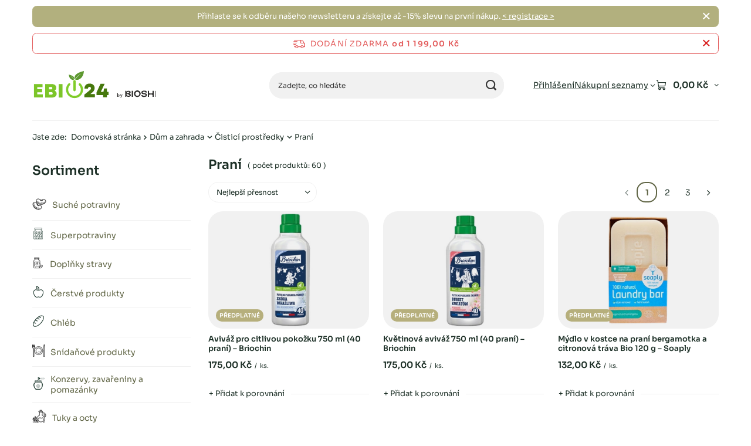

--- FILE ---
content_type: text/html; charset=utf-8
request_url: https://ebio24.cz/cs/menu/dum-a-zahrada/cistici-prostredky/prani-9436
body_size: 31595
content:
<!DOCTYPE html>
<html lang="cs" class="--freeShipping --vat --gross " ><head><link rel="preload" as="image" fetchpriority="high" media="(max-width: 420px)" href="/hpeciai/03fe8737535872d0704898a645d9d99f/cze_is_Avivaz-pro-citlivou-pokozku-750-ml-40-prani-Briochin-100943webp"><link rel="preload" as="image" fetchpriority="high" media="(min-width: 420.1px)" href="/hpeciai/4460f15207b803df38cd7004b41f182d/cze_il_Avivaz-pro-citlivou-pokozku-750-ml-40-prani-Briochin-100943webp"><link rel="preload" as="image" fetchpriority="high" media="(max-width: 420px)" href="/hpeciai/af4767be047581357c680e50e04bcb51/cze_is_Kvetinova-avivaz-750-ml-40-prani-Briochin-100940webp"><link rel="preload" as="image" fetchpriority="high" media="(min-width: 420.1px)" href="/hpeciai/5a417a5b37855fac5a9262b030d5d1f4/cze_il_Kvetinova-avivaz-750-ml-40-prani-Briochin-100940webp"><meta name="viewport" content="initial-scale = 1.0, maximum-scale = 5.0, width=device-width, viewport-fit=cover"><meta http-equiv="Content-Type" content="text/html; charset=utf-8"><meta http-equiv="X-UA-Compatible" content="IE=edge"><title>Praní | Nejnižší ceny, názory | Online obchod eBio24</title><meta name="description" content="Praní ★Nejlepší ceny ★Sleva na první nákup ★Certifikované přírodní potraviny"><link rel="icon" href="/gfx/cze/favicon.ico"><meta name="theme-color" content="#616646"><meta name="msapplication-navbutton-color" content="#616646"><meta name="apple-mobile-web-app-status-bar-style" content="#616646"><link rel="stylesheet" type="text/css" href="/gfx/cze/search_style.css.gzip?r=1765442354"><script>var app_shop={urls:{prefix:'data="/gfx/'.replace('data="', '')+'cze/',graphql:'/graphql/v1/'},vars:{meta:{viewportContent:'initial-scale = 1.0, maximum-scale = 5.0, width=device-width, viewport-fit=cover'},priceType:'gross',priceTypeVat:true,productDeliveryTimeAndAvailabilityWithBasket:false,geoipCountryCode:'US',fairShopLogo: { enabled: false, image: '/gfx/standards/safe_light.svg'},currency:{id:'CZK',symbol:'Kč',country:'cz',format:'###,##0.',beforeValue:false,space:true,decimalSeparator:',',groupingSeparator:' '},language:{id:'cze',symbol:'cs',name:'Czech'},omnibus:{enabled:true,rebateCodeActivate:false,hidePercentageDiscounts:false,},},txt:{priceTypeText:' s DPH',},fn:{},fnrun:{},files:[],graphql:{}};const getCookieByName=(name)=>{const value=`; ${document.cookie}`;const parts = value.split(`; ${name}=`);if(parts.length === 2) return parts.pop().split(';').shift();return false;};if(getCookieByName('freeeshipping_clicked')){document.documentElement.classList.remove('--freeShipping');}if(getCookieByName('rabateCode_clicked')){document.documentElement.classList.remove('--rabateCode');}function hideClosedBars(){const closedBarsArray=JSON.parse(localStorage.getItem('closedBars'))||[];if(closedBarsArray.length){const styleElement=document.createElement('style');styleElement.textContent=`${closedBarsArray.map((el)=>`#${el}`).join(',')}{display:none !important;}`;document.head.appendChild(styleElement);}}hideClosedBars();</script><meta name="robots" content="index,follow"><meta name="rating" content="general"><meta name="Author" content="eBio24 based on IdoSell - the best online selling solutions for your e-store (www.idosell.com/shop).">
<!-- Begin LoginOptions html -->

<style>
#client_new_social .service_item[data-name="service_Apple"]:before, 
#cookie_login_social_more .service_item[data-name="service_Apple"]:before,
.oscop_contact .oscop_login__service[data-service="Apple"]:before {
    display: block;
    height: 2.6rem;
    content: url('/gfx/standards/apple.svg?r=1743165583');
}
.oscop_contact .oscop_login__service[data-service="Apple"]:before {
    height: auto;
    transform: scale(0.8);
}
#client_new_social .service_item[data-name="service_Apple"]:has(img.service_icon):before,
#cookie_login_social_more .service_item[data-name="service_Apple"]:has(img.service_icon):before,
.oscop_contact .oscop_login__service[data-service="Apple"]:has(img.service_icon):before {
    display: none;
}
</style>

<!-- End LoginOptions html -->

<!-- Open Graph -->
<meta property="og:type" content="website"><meta property="og:url" content="https://ebio24.cz/cs/menu/dum-a-zahrada/cistici-prostredky/prani-9436
"><meta property="og:title" content="Praní | Nejnižší ceny, názory | Online obchod eBio24"><meta property="og:description" content="Praní ★Nejlepší ceny ★Sleva na první nákup ★Certifikované přírodní potraviny"><meta property="og:site_name" content="eBio24"><meta property="og:locale" content="cs_CZ"><meta property="og:image" content="https://ebio24.cz/hpeciai/cf24f4ea161167ee30444a27f1c228aa/pol_pl_Plyn-do-zmiekczania-tkanin-dla-skory-wrazliwej-750-ml-40-pran-Briochin-100943_1.webp"><meta property="og:image:width" content="450"><meta property="og:image:height" content="450"><script >
window.dataLayer = window.dataLayer || [];
window.gtag = function gtag() {
dataLayer.push(arguments);
}
gtag('consent', 'default', {
'ad_storage': 'denied',
'analytics_storage': 'denied',
'ad_personalization': 'denied',
'ad_user_data': 'denied',
'wait_for_update': 500
});

gtag('set', 'ads_data_redaction', true);
</script><script id="iaiscript_1" data-requirements="W10=" data-ga4_sel="ga4script">
window.iaiscript_1 = `<${'script'}  class='google_consent_mode_update'>
gtag('consent', 'update', {
'ad_storage': 'granted',
'analytics_storage': 'granted',
'ad_personalization': 'granted',
'ad_user_data': 'granted'
});
</${'script'}>`;
</script>
<!-- End Open Graph -->
<link rel="next" href="https://ebio24.cz/cs/menu/dum-a-zahrada/cistici-prostredky/prani-9436?counter=1"/>
<link rel="canonical" href="https://ebio24.cz/cs/menu/dum-a-zahrada/cistici-prostredky/prani-9436" />

                <!-- Global site tag (gtag.js) -->
                <script  async src="https://www.googletagmanager.com/gtag/js?id=AW-10933514944"></script>
                <script >
                    window.dataLayer = window.dataLayer || [];
                    window.gtag = function gtag(){dataLayer.push(arguments);}
                    gtag('js', new Date());
                    
                    gtag('config', 'AW-10933514944', {"allow_enhanced_conversions":true});
gtag('config', 'AW-10947683583', {"allow_enhanced_conversions":true});
gtag('config', 'G-4PBC5DQ6K5');

                </script>
                            <!-- Google Tag Manager -->
                    <script >(function(w,d,s,l,i){w[l]=w[l]||[];w[l].push({'gtm.start':
                    new Date().getTime(),event:'gtm.js'});var f=d.getElementsByTagName(s)[0],
                    j=d.createElement(s),dl=l!='dataLayer'?'&l='+l:'';j.async=true;j.src=
                    'https://www.googletagmanager.com/gtm.js?id='+i+dl;f.parentNode.insertBefore(j,f);
                    })(window,document,'script','dataLayer','GTM-MVF4XLN');</script>
            <!-- End Google Tag Manager -->
<!-- Begin additional html or js -->


<!--56|8|45| modified: 2023-07-25 15:58:27-->
<style>
#dialog_client_mail_propose1 > div > div.cn_propose_desc > div:nth-child(3) {display:none!important;}
</style>

<!-- End additional html or js -->
</head><body><div id="container" class="search_page container max-width-1200"><header class=" commercial_banner"><script class="ajaxLoad">app_shop.vars.vat_registered="true";app_shop.vars.currency_format="###,##0.";app_shop.vars.currency_before_value=false;app_shop.vars.currency_space=true;app_shop.vars.symbol="Kč";app_shop.vars.id="CZK";app_shop.vars.baseurl="http://ebio24.cz/";app_shop.vars.sslurl="https://ebio24.cz/";app_shop.vars.curr_url="%2Fcs%2Fmenu%2Fdum-a-zahrada%2Fcistici-prostredky%2Fprani-9436";var currency_decimal_separator=',';var currency_grouping_separator=' ';app_shop.vars.blacklist_extension=["exe","com","swf","js","php"];app_shop.vars.blacklist_mime=["application/javascript","application/octet-stream","message/http","text/javascript","application/x-deb","application/x-javascript","application/x-shockwave-flash","application/x-msdownload"];app_shop.urls.contact="/cs/contact";</script><div id="viewType" style="display:none"></div><div id="menu_skip" class="menu_skip"><a href="#layout" class="btn --outline --medium menu_skip__link --layout">Přeskočit na obsah stránky</a><a href="#menu_categories" class="btn --outline --medium menu_skip__link --menu">Přejít do kategorie</a></div><div class="bars_top bars"><div class="bars__item" id="bar35" data-close="true" style="--background-color:#b2b07e;--border-color:#b2b07e;--font-color:#ffffff;"><div class="bars__wrapper"><div class="bars__content"> 
Přihlaste se k odběru našeho newsletteru a získejte až -15% slevu na první nákup.  <a href="https://ebio24.cz/cs/newsletter.html" > < registrace ></a> </div><a href="#closeBar" class="bars__close" aria-label="Zavřít"></a></div></div></div><script>document.documentElement.style.setProperty('--bars-height',`${document.querySelector('.bars_top').offsetHeight}px`);</script><div id="freeShipping" class="freeShipping"><span class="freeShipping__info">Dodání zdarma</span><strong class="freeShipping__val">
				od 
				1 199,00 Kč</strong><a href="" class="freeShipping__close" aria-label="zavřít informační lišta"></a></div><div id="logo" class="d-flex align-items-center"><a href="https://ebio24.cz/" target="_self" aria-label="Logo obchodu"><img src="/data/gfx/mask/cze/logo_8_big.svg" alt="ebio" width="213" height="48"></a></div><form action="https://ebio24.cz/cs/search" method="get" id="menu_search" class="menu_search"><a href="#showSearchForm" class="menu_search__mobile" aria-label="Vyhledávání"></a><div class="menu_search__block"><div class="menu_search__item --input"><input class="menu_search__input" type="text" name="text" autocomplete="off" placeholder="Zadejte, co hledáte" aria-label="Zadejte, co hledáte"><button class="menu_search__submit" type="submit" aria-label="Vyhledávání"></button></div><div class="menu_search__item --results search_result"></div></div></form><div id="menu_top" class="menu_top"><div class="account_links"><a class="account_links__item" href="https://ebio24.cz/cs/login.html"><span class="account_links__text --logged-out">Přihlášení</span></a></div><div class="shopping_list_top hover__wrapper" data-empty="true"><a href="https://ebio24.cz/cs/shoppinglist" class="wishlist_link slt_link --empty" aria-label="Nákupní seznamy"><span class="slt_link__text">Nákupní seznamy</span></a><div class="slt_lists hover__element"><ul class="slt_lists__nav"><li class="slt_lists__nav_item" data-list_skeleton="true" data-list_id="true" data-shared="true"><a href="#" class="slt_lists__nav_link" data-list_href="true"><span class="slt_lists__nav_name" data-list_name="true"></span><span class="slt_lists__count" data-list_count="true">0</span></a></li><li class="slt_lists__nav_item --empty"><a class="slt_lists__nav_link --empty" href="https://ebio24.cz/cs/shoppinglist"><span class="slt_lists__nav_name" data-list_name="true">Nákupní seznam</span><span class="slt_lists__count" data-list_count="true">0</span></a></li></ul></div></div><div id="menu_basket" class="top_basket hover__wrapper --skeleton --mobile_hide"><a class="top_basket__sub" title="Přejít do košíku" href="/basketedit.php" aria-label="Hodnota košíku: 0,00 Kč"><span class="badge badge-info"></span><strong class="top_basket__price">0,00 Kč</strong></a><div class="top_basket__express_checkout_container"><express-checkout type="basket"></express-checkout></div><script>
        app_shop.vars.cache_html = true;
      </script><div class="top_basket__details hover__element --skeleton"><div class="top_basket__skeleton --name"></div><div class="top_basket__skeleton --product"></div><div class="top_basket__skeleton --product"></div><div class="top_basket__skeleton --product --last"></div><div class="top_basket__skeleton --sep"></div><div class="top_basket__skeleton --summary"></div></div></div><template id="top_basket_product"><div class="top_basket__product"><a class="top_basket__img" title=""><picture><source type="image/webp" srcset=""></source><img src="" alt=""></picture></a><a class="top_basket__link" title=""></a><div class="top_basket__prices"><span class="top_basket__price"></span><span class="top_basket__unit"></span><span class="top_basket__vat"></span></div></div></template><template id="top_basket_summary"><div class="top_basket__summary_shipping_free"><span class="top_basket__summary_label --freeshipping_limit">Pro bezplatné doručení chybí <span class="top_basket__summary_value"></span></span><span class="progress_bar"><span class="progress_bar__value"></span></span></div><div class="top_basket__summary_item --worth"><span class="top_basket__summary_label">Hodnota zakázky:</span><b class="top_basket__summary_value"></b></div><div class="top_basket__summary_item --shipping"><span class="top_basket__summary_label">Náklady na dopravu:</span><b class="top_basket__summary_value"></b></div><div class="top_basket__buttons"><a class="btn --solid --large" data-ec-class="btn --outline --large" title="Přejít do košíku" href="/basketedit.php">
        Přejít do košíku
      </a><div id="top_basket__express_checkout_placeholder"></div></div></template><template id="top_basket_details"><div class="top_basket__details hover__element"><div class="top_basket__details_sub"><div class="headline"><span class="headline__name">Váš nákupní košík (<span class="top_basket__count"></span>)</span></div><div class="top_basket__products"></div><div class="top_basket__summary"></div></div></div></template></div><nav id="menu_categories3" class="wide"><button type="button" class="navbar-toggler" aria-label="Menu"><i class="icon-reorder"></i></button><div class="navbar-collapse" id="menu_navbar3"><ul class="navbar-nav mx-md-n2"></ul></div></nav><div id="breadcrumbs" class="breadcrumbs"><div class="back_button"><button id="back_button"><i class="icon-angle-left"></i> Zpět</button></div><nav class="list_wrapper" aria-label="Drobečková navigace"><ol><li><span>Jste zde:  </span></li><li class="bc-main"><span><a href="/">Domovská stránka</a></span></li><li class="bc-item-1 --more"><a href="/cs/menu/dum-a-zahrada-9159">Dům a zahrada</a><ul class="breadcrumbs__sub"><li class="breadcrumbs__item"><a class="breadcrumbs__link --link" href="/cs/menu/dum-a-zahrada/cistici-prostredky-9230">Čisticí prostředky</a></li><li class="breadcrumbs__item"><a class="breadcrumbs__link --link" href="/cs/menu/dum-a-zahrada/ostatni-9228">Ostatní</a></li><li class="breadcrumbs__item"><a class="breadcrumbs__link --link" href="/cs/menu/dum-a-zahrada/solne-lampy-21123">Solné lampy</a></li><li class="breadcrumbs__item"><a class="breadcrumbs__link --link" href="/cs/menu/dum-a-zahrada/prislusenstvi-9232">Příslušenství</a></li><li class="breadcrumbs__item"><a class="breadcrumbs__link --link" href="/cs/menu/dum-a-zahrada/vune-pro-domacnost-9229">Vůně pro domácnost</a></li><li class="breadcrumbs__item"><a class="breadcrumbs__link --link" href="/cs/menu/dum-a-zahrada/zahrada-9231">Zahrada</a></li></ul></li><li class="bc-item-2 --more"><a href="/cs/menu/dum-a-zahrada/cistici-prostredky-9230">Čisticí prostředky</a><ul class="breadcrumbs__sub"><li class="breadcrumbs__item"><a class="breadcrumbs__link --link" href="/cs/menu/dum-a-zahrada/cistici-prostredky/dezinfekcni-prostredky-21162">Dezinfekční prostředky</a></li><li class="breadcrumbs__item"><a class="breadcrumbs__link --link" href="/cs/menu/dum-a-zahrada/cistici-prostredky/koupelna-19230">Koupelna</a></li><li class="breadcrumbs__item"><a class="breadcrumbs__link --link" href="/cs/menu/dum-a-zahrada/cistici-prostredky/kuchyne-9438">Kuchyně</a></li><li class="breadcrumbs__item"><a class="breadcrumbs__link --link" href="/cs/menu/dum-a-zahrada/cistici-prostredky/prani-9436">Praní</a></li><li class="breadcrumbs__item"><a class="breadcrumbs__link --link" href="/cs/menu/dum-a-zahrada/cistici-prostredky/prislusenstvi-k-uklidu-19231">Příslušenství k úklidu</a></li><li class="breadcrumbs__item"><a class="breadcrumbs__link --link" href="/cs/menu/dum-a-zahrada/cistici-prostredky/ostatni-cistici-prostredky-9437">Ostatní čisticí prostředky</a></li></ul></li><li class="bc-item-3 bc-active" aria-current="page"><span>Praní</span></li></ol></nav></div></header><div id="layout" class="row clearfix"><aside class="col-md-3 col-xl-2" aria-label="Kategorie, filtry a produktové zóny"><section class="shopping_list_menu"><div class="shopping_list_menu__block --lists slm_lists" data-empty="true"><a href="#showShoppingLists" class="slm_lists__label">Nákupní seznamy</a><ul class="slm_lists__nav"><li class="slm_lists__nav_item" data-list_skeleton="true" data-list_id="true" data-shared="true"><a href="#" class="slm_lists__nav_link" data-list_href="true"><span class="slm_lists__nav_name" data-list_name="true"></span><span class="slm_lists__count" data-list_count="true">0</span></a></li><li class="slm_lists__nav_header"><a href="#hidehoppingLists" class="slm_lists__label"><span class="sr-only">Zpět</span>Nákupní seznamy</a></li><li class="slm_lists__nav_item --empty"><a class="slm_lists__nav_link --empty" href="https://ebio24.cz/cs/shoppinglist"><span class="slm_lists__nav_name" data-list_name="true">Nákupní seznam</span><span class="sr-only">počet produktů: </span><span class="slm_lists__count" data-list_count="true">0</span></a></li></ul><a href="#manage" class="slm_lists__manage d-none align-items-center d-md-flex">Správa seznamů</a></div><div class="shopping_list_menu__block --bought slm_bought"><a class="slm_bought__link d-flex" href="https://ebio24.cz/cs/products-bought.html">
				Seznam dosud objednaných produktů
			</a></div><div class="shopping_list_menu__block --info slm_info"><strong class="slm_info__label d-block mb-3">Jak funguje nákupní seznam?</strong><ul class="slm_info__list"><li class="slm_info__list_item d-flex mb-3">
					Po přihlášení můžete do nákupního seznamu vložit a uložit libovolný počet produktů na neomezenou dobu..
				</li><li class="slm_info__list_item d-flex mb-3">
					Přidání produktu do nákupního seznamu neznamená, že jste si ho automaticky rezervovali..
				</li><li class="slm_info__list_item d-flex mb-3">
					U nepřihlášených zákazníků je nákupní seznam uložen až do vypršení relace (přibližně 24 h)..
				</li></ul></div></section><div id="mobileCategories" class="mobileCategories"><div class="mobileCategories__item --menu"><button type="button" class="mobileCategories__link --active" data-ids="#menu_search,.shopping_list_menu,#menu_search,#menu_navbar,#menu_navbar3, #menu_blog">
                            Menu
                        </button></div><div class="mobileCategories__item --account"><button type="button" class="mobileCategories__link" data-ids="#menu_contact,#login_menu_block">
                            Účet
                        </button></div></div><div class="setMobileGrid" data-item="#menu_navbar"></div><div class="setMobileGrid" data-item="#menu_navbar3" data-ismenu1="true"></div><div class="setMobileGrid" data-item="#menu_blog"></div><div class="login_menu_block d-lg-none" id="login_menu_block"><a class="sign_in_link" href="/login.php" title=""><i class="icon-user"></i><span>Přihlášení</span></a><a class="registration_link" href="https://ebio24.cz/cs/client-new.html?register"><i class="icon-lock"></i><span>Registrace</span></a><a class="order_status_link" href="/order-open.php" title=""><i class="icon-globe"></i><span>Zkontrolujte stav objednávky</span></a></div><div class="setMobileGrid" data-item="#menu_contact"></div><div class="setMobileGrid" data-item="#menu_settings"></div><nav id="menu_categories" class="col-md-12 px-0" aria-label="Hlavní kategorie"><h2 class="big_label"><a href="/categories.php" title="Kliknutím zobrazíte všechny kategorie">Sortiment</a></h2><button type="button" class="navbar-toggler" aria-label="Menu"><i class="icon-reorder"></i></button><div class="navbar-collapse" id="menu_navbar"><ul class="navbar-nav"><li class="nav-item"><a  href="/cs/menu/suche-potraviny-9151" target="_self" title="Suché potraviny" class="nav-link nav-gfx" ><picture class="nav-picture --main --lvl1"><img alt="Suché potraviny" title="Suché potraviny" src="/data/gfx/cze/navigation/8_1_i_9151.png" loading="lazy"></picture><span class="gfx_lvl_1">Suché potraviny</span></a><ul class="navbar-subnav"><li class="nav-header"><a href="#backLink" class="nav-header__backLink"><i class="icon-angle-left"></i></a><a  href="/cs/menu/suche-potraviny-9151" target="_self" title="Suché potraviny" class="nav-link nav-gfx" ><picture class="nav-picture --main --lvl1"><img alt="Suché potraviny" title="Suché potraviny" src="/data/gfx/cze/navigation/8_1_i_9151.png" loading="lazy"></picture><span class="gfx_lvl_1">Suché potraviny</span></a></li><li class="nav-item"><a  href="/cs/menu/suche-potraviny/cukry-a-sladidla-9193" target="_self" title="Cukry a sladidla" class="nav-link" >Cukry a sladidla</a><ul class="navbar-subsubnav"><li class="nav-header"><a href="#backLink" class="nav-header__backLink"><i class="icon-angle-left"></i></a><a  href="/cs/menu/suche-potraviny/cukry-a-sladidla-9193" target="_self" title="Cukry a sladidla" class="nav-link" >Cukry a sladidla</a></li><li class="nav-item"><a  href="/cs/menu/suche-potraviny/cukry-a-sladidla/erythritol-9404" target="_self" title="Erythritol" class="nav-link" >Erythritol</a></li><li class="nav-item"><a  href="/cs/menu/suche-potraviny/cukry-a-sladidla/kokosovy-cukr-9403" target="_self" title="Kokosový cukr" class="nav-link" >Kokosový cukr</a></li><li class="nav-item"><a  href="/cs/menu/suche-potraviny/cukry-a-sladidla/nahrazky-cukru-9402" target="_self" title="Náhražky cukru" class="nav-link" >Náhražky cukru</a></li><li class="nav-item"><a  href="/cs/menu/suche-potraviny/cukry-a-sladidla/sladidla-9407" target="_self" title="Sladidla" class="nav-link" >Sladidla</a></li><li class="nav-item"><a  href="/cs/menu/suche-potraviny/cukry-a-sladidla/stevia-9401" target="_self" title="Stevia" class="nav-link" >Stevia</a></li><li class="nav-item"><a  href="/cs/menu/suche-potraviny/cukry-a-sladidla/trtinovy-cukr-9406" target="_self" title="Třtinový cukr" class="nav-link" >Třtinový cukr</a></li><li class="nav-item"><a  href="/cs/menu/suche-potraviny/cukry-a-sladidla/vanilkovy-cukr-9408" target="_self" title="Vanilkový cukr" class="nav-link" >Vanilkový cukr</a></li><li class="nav-item"><a  href="/cs/menu/suche-potraviny/cukry-a-sladidla/xylitol-9405" target="_self" title="Xylitol" class="nav-link" >Xylitol</a></li><li class="nav-item"><a  href="/cs/menu/suche-potraviny/cukry-a-sladidla/ostatni-sladidla-9409" target="_self" title="Ostatní sladidla" class="nav-link" >Ostatní sladidla</a></li></ul></li><li class="nav-item"><a  href="/cs/menu/suche-potraviny/semienka-a-zrn-9189" target="_self" title="Semienka a zrn" class="nav-link" >Semienka a zrn</a><ul class="navbar-subsubnav"><li class="nav-header"><a href="#backLink" class="nav-header__backLink"><i class="icon-angle-left"></i></a><a  href="/cs/menu/suche-potraviny/semienka-a-zrn-9189" target="_self" title="Semienka a zrn" class="nav-link" >Semienka a zrn</a></li><li class="nav-item"><a  href="/cs/menu/suche-potraviny/semienka-a-zrn/dynova-seminka-9360" target="_self" title="Dýňová semínka" class="nav-link" >Dýňová semínka</a></li><li class="nav-item"><a  href="/cs/menu/suche-potraviny/semienka-a-zrn/len-lnene-seminko-9362" target="_self" title="Len, lněné semínko" class="nav-link" >Len, lněné semínko</a></li><li class="nav-item"><a  href="/cs/menu/suche-potraviny/semienka-a-zrn/semena-pro-klicky-21040" target="_self" title="Semena pro klíčky" class="nav-link" >Semena pro klíčky</a></li><li class="nav-item"><a  href="/cs/menu/suche-potraviny/semienka-a-zrn/seminka-chia-9359" target="_self" title="Semínka chia" class="nav-link" >Semínka chia</a></li><li class="nav-item"><a  href="/cs/menu/suche-potraviny/semienka-a-zrn/sezam-9361" target="_self" title="Sezam" class="nav-link" >Sezam</a></li><li class="nav-item"><a  href="/cs/menu/suche-potraviny/semienka-a-zrn/slunecnicova-seminka-9363" target="_self" title="Slunečnicová semínka" class="nav-link" >Slunečnicová semínka</a></li><li class="nav-item"><a  href="/cs/menu/suche-potraviny/semienka-a-zrn/ostatne-semienka-a-zrna-9364" target="_self" title="Ostatné semienka a zrná" class="nav-link" >Ostatné semienka a zrná</a></li></ul></li><li class="nav-item"><a  href="/cs/menu/suche-potraviny/koreni-9180" target="_self" title="Koření" class="nav-link" >Koření</a><ul class="navbar-subsubnav"><li class="nav-header"><a href="#backLink" class="nav-header__backLink"><i class="icon-angle-left"></i></a><a  href="/cs/menu/suche-potraviny/koreni-9180" target="_self" title="Koření" class="nav-link" >Koření</a></li><li class="nav-item"><a  href="/cs/menu/suche-potraviny/koreni/bylinky-a-koreni-9296" target="_self" title="Bylinky a koření" class="nav-link" >Bylinky a koření</a></li><li class="nav-item"><a  href="/cs/menu/suche-potraviny/koreni/smesi-koreni-9295" target="_self" title="Směsi koření" class="nav-link" >Směsi koření</a></li><li class="nav-item"><a  href="/cs/menu/suche-potraviny/koreni/sul-9292" target="_self" title="Sůl" class="nav-link" >Sůl</a></li><li class="nav-item"><a  href="/cs/menu/suche-potraviny/koreni/susena-zelenina-9294" target="_self" title="Sušená zelenina" class="nav-link" >Sušená zelenina</a></li><li class="nav-item"><a  href="/cs/menu/suche-potraviny/koreni/bujony-a-polevkove-kostky-9293" target="_self" title="Bujóny a polévkové kostky" class="nav-link" >Bujóny a polévkové kostky</a></li></ul></li><li class="nav-item"><a  href="/cs/menu/suche-potraviny/kase-a-obiloviny-9186" target="_self" title="Kaše a obiloviny" class="nav-link" >Kaše a obiloviny</a><ul class="navbar-subsubnav"><li class="nav-header"><a href="#backLink" class="nav-header__backLink"><i class="icon-angle-left"></i></a><a  href="/cs/menu/suche-potraviny/kase-a-obiloviny-9186" target="_self" title="Kaše a obiloviny" class="nav-link" >Kaše a obiloviny</a></li><li class="nav-item"><a  href="/cs/menu/suche-potraviny/kase-a-obiloviny/-jahlove-krupice-9340" target="_self" title=" Jáhlové krupice" class="nav-link" > Jáhlové krupice</a></li><li class="nav-item"><a  href="/cs/menu/suche-potraviny/kase-a-obiloviny/jecne-kroupy-9342" target="_self" title="Ječné kroupy" class="nav-link" >Ječné kroupy</a></li><li class="nav-item"><a  href="/cs/menu/suche-potraviny/kase-a-obiloviny/kroupy-bulgur-9343" target="_self" title="Kroupy bulgur" class="nav-link" >Kroupy bulgur</a></li><li class="nav-item"><a  href="/cs/menu/suche-potraviny/kase-a-obiloviny/kuskusove-kroupy-9344" target="_self" title="Kuskusové kroupy" class="nav-link" >Kuskusové kroupy</a></li><li class="nav-item"><a  href="/cs/menu/suche-potraviny/kase-a-obiloviny/pohankove-kroupy-21038" target="_self" title="Pohankové kroupy" class="nav-link" >Pohankové kroupy</a></li><li class="nav-item"><a  href="/cs/menu/suche-potraviny/kase-a-obiloviny/quinoa-9345" target="_self" title="Quinoa" class="nav-link" >Quinoa</a></li><li class="nav-item"><a  href="/cs/menu/suche-potraviny/kase-a-obiloviny/spaldove-kroupy-9346" target="_self" title="Špaldové kroupy" class="nav-link" >Špaldové kroupy</a></li><li class="nav-item"><a  href="/cs/menu/suche-potraviny/kase-a-obiloviny/ostatni-kroupy-9347" target="_self" title="Ostatní kroupy" class="nav-link" >Ostatní kroupy</a></li></ul></li><li class="nav-item"><a  href="/cs/menu/suche-potraviny/lusteniny-9188" target="_self" title="Luštěniny" class="nav-link" >Luštěniny</a><ul class="navbar-subsubnav"><li class="nav-header"><a href="#backLink" class="nav-header__backLink"><i class="icon-angle-left"></i></a><a  href="/cs/menu/suche-potraviny/lusteniny-9188" target="_self" title="Luštěniny" class="nav-link" >Luštěniny</a></li><li class="nav-item"><a  href="/cs/menu/suche-potraviny/lusteniny/cizrna-9354" target="_self" title="Cizrna" class="nav-link" >Cizrna</a></li><li class="nav-item"><a  href="/cs/menu/suche-potraviny/lusteniny/cocka-9355" target="_self" title="Čočka" class="nav-link" >Čočka</a></li><li class="nav-item"><a  href="/cs/menu/suche-potraviny/lusteniny/fazole-9357" target="_self" title="Fazole" class="nav-link" >Fazole</a></li><li class="nav-item"><a  href="/cs/menu/suche-potraviny/lusteniny/hrach-9356" target="_self" title="Hrách" class="nav-link" >Hrách</a></li><li class="nav-item"><a  href="/cs/menu/suche-potraviny/lusteniny/soja-9358" target="_self" title="Sója" class="nav-link" >Sója</a></li></ul></li><li class="nav-item"><a  href="/cs/menu/suche-potraviny/mouky-9190" target="_self" title="Mouky" class="nav-link" >Mouky</a><ul class="navbar-subsubnav"><li class="nav-header"><a href="#backLink" class="nav-header__backLink"><i class="icon-angle-left"></i></a><a  href="/cs/menu/suche-potraviny/mouky-9190" target="_self" title="Mouky" class="nav-link" >Mouky</a></li><li class="nav-item"><a  href="/cs/menu/suche-potraviny/mouky/amarantova-mouka-9373" target="_self" title="Amarantová mouka" class="nav-link" >Amarantová mouka</a></li><li class="nav-item"><a  href="/cs/menu/suche-potraviny/mouky/bezlepkova-mouka-9378" target="_self" title="Bezlepková mouka" class="nav-link" >Bezlepková mouka</a></li><li class="nav-item"><a  href="/cs/menu/suche-potraviny/mouky/kokosova-mouka-9367" target="_self" title="Kokosová mouka" class="nav-link" >Kokosová mouka</a></li><li class="nav-item"><a  href="/cs/menu/suche-potraviny/mouky/kukuricna-mouka-9368" target="_self" title="Kukuřičná mouka" class="nav-link" >Kukuřičná mouka</a></li><li class="nav-item"><a  href="/cs/menu/suche-potraviny/mouky/mandlova-mouka-9369" target="_self" title="Mandlová mouka" class="nav-link" >Mandlová mouka</a></li><li class="nav-item"><a  href="/cs/menu/suche-potraviny/mouky/mouka-na-pizzu-9377" target="_self" title="Mouka na pizzu" class="nav-link" >Mouka na pizzu</a></li><li class="nav-item"><a  href="/cs/menu/suche-potraviny/mouky/ovesna-mouka-9371" target="_self" title="Ovesná mouka" class="nav-link" >Ovesná mouka</a></li><li class="nav-item"><a  href="/cs/menu/suche-potraviny/mouky/pohankova-mouka-9365" target="_self" title="Pohanková mouka" class="nav-link" >Pohanková mouka</a></li><li class="nav-item"><a  href="/cs/menu/suche-potraviny/mouky/prosna-mouka-28308" target="_self" title="Prosná mouka" class="nav-link" >Prosná mouka</a></li><li class="nav-item"><a  href="/cs/menu/suche-potraviny/mouky/psenicna-mouka-9372" target="_self" title="Pšeničná mouka" class="nav-link" >Pšeničná mouka</a></li><li class="nav-item"><a  href="/cs/menu/suche-potraviny/mouky/ryzova-mouka-21039" target="_self" title="Rýžová mouka" class="nav-link" >Rýžová mouka</a></li><li class="nav-item"><a  href="/cs/menu/suche-potraviny/mouky/spaldova-mouka-9370" target="_self" title="Špaldová mouka" class="nav-link" >Špaldová mouka</a></li><li class="nav-item"><a  href="/cs/menu/suche-potraviny/mouky/tapioka-a-skroby-9376" target="_self" title="Tapioka a škroby" class="nav-link" >Tapioka a škroby</a></li><li class="nav-item"><a  href="/cs/menu/suche-potraviny/mouky/zitna-mouka-9374" target="_self" title="Žitná mouka" class="nav-link" >Žitná mouka</a></li><li class="nav-item"><a  href="/cs/menu/suche-potraviny/mouky/ostatni-mouky-9375" target="_self" title="Ostatní mouky" class="nav-link" >Ostatní mouky</a></li></ul></li><li class="nav-item"><a  href="/cs/menu/suche-potraviny/omacky-9181" target="_self" title="Omáčky" class="nav-link" >Omáčky</a><ul class="navbar-subsubnav"><li class="nav-header"><a href="#backLink" class="nav-header__backLink"><i class="icon-angle-left"></i></a><a  href="/cs/menu/suche-potraviny/omacky-9181" target="_self" title="Omáčky" class="nav-link" >Omáčky</a></li><li class="nav-item"><a  href="/cs/menu/suche-potraviny/omacky/horcice-9300" target="_self" title="Hořčice" class="nav-link" >Hořčice</a></li><li class="nav-item"><a  href="/cs/menu/suche-potraviny/omacky/kecup-9303" target="_self" title="Kečup" class="nav-link" >Kečup</a></li><li class="nav-item"><a  href="/cs/menu/suche-potraviny/omacky/majoneza-9302" target="_self" title="Majonéza" class="nav-link" >Majonéza</a></li><li class="nav-item"><a  href="/cs/menu/suche-potraviny/omacky/rajcata-9299" target="_self" title="Rajčata" class="nav-link" >Rajčata</a></li><li class="nav-item"><a  href="/cs/menu/suche-potraviny/omacky/salatove-a-zeleninove-omacky-9297" target="_self" title="Salátové a zeleninové omáčky" class="nav-link" >Salátové a zeleninové omáčky</a></li><li class="nav-item"><a  href="/cs/menu/suche-potraviny/omacky/soja-9298" target="_self" title="Sója" class="nav-link" >Sója</a></li><li class="nav-item"><a  href="/cs/menu/suche-potraviny/omacky/ostatni-omacky-9301" target="_self" title="Ostatní omáčky" class="nav-link" >Ostatní omáčky</a></li></ul></li><li class="nav-item"><a  href="/cs/menu/suche-potraviny/orechy-9191" target="_self" title="Ořechy" class="nav-link" >Ořechy</a><ul class="navbar-subsubnav"><li class="nav-header"><a href="#backLink" class="nav-header__backLink"><i class="icon-angle-left"></i></a><a  href="/cs/menu/suche-potraviny/orechy-9191" target="_self" title="Ořechy" class="nav-link" >Ořechy</a></li><li class="nav-item"><a  href="/cs/menu/suche-potraviny/orechy/arasidy-21470" target="_self" title="Arašídy" class="nav-link" >Arašídy</a></li><li class="nav-item"><a  href="/cs/menu/suche-potraviny/orechy/brazilske-orechy-9380" target="_self" title="Brazilské ořechy" class="nav-link" >Brazilské ořechy</a></li><li class="nav-item"><a  href="/cs/menu/suche-potraviny/orechy/kesu-orechy-9383" target="_self" title="Kešu ořechy" class="nav-link" >Kešu ořechy</a></li><li class="nav-item"><a  href="/cs/menu/suche-potraviny/orechy/liskove-orisky-9381" target="_self" title="Lískové oříšky" class="nav-link" >Lískové oříšky</a></li><li class="nav-item"><a  href="/cs/menu/suche-potraviny/orechy/makadamove-orechy-9382" target="_self" title="Makadamové ořechy" class="nav-link" >Makadamové ořechy</a></li><li class="nav-item"><a  href="/cs/menu/suche-potraviny/orechy/mandle-9379" target="_self" title="Mandle" class="nav-link" >Mandle</a></li><li class="nav-item"><a  href="/cs/menu/suche-potraviny/orechy/pistacie-9385" target="_self" title="Pistácie" class="nav-link" >Pistácie</a></li><li class="nav-item"><a  href="/cs/menu/suche-potraviny/orechy/vlasske-orechy-9384" target="_self" title="Vlašské ořechy" class="nav-link" >Vlašské ořechy</a></li><li class="nav-item"><a  href="/cs/menu/suche-potraviny/orechy/ostatni-orechy-9386" target="_self" title="Ostatní ořechy" class="nav-link" >Ostatní ořechy</a></li></ul></li><li class="nav-item"><a  href="/cs/menu/suche-potraviny/peceni-a-cukrarstvi-9179" target="_self" title="Pečení a cukrářství" class="nav-link" >Pečení a cukrářství</a><ul class="navbar-subsubnav"><li class="nav-header"><a href="#backLink" class="nav-header__backLink"><i class="icon-angle-left"></i></a><a  href="/cs/menu/suche-potraviny/peceni-a-cukrarstvi-9179" target="_self" title="Pečení a cukrářství" class="nav-link" >Pečení a cukrářství</a></li><li class="nav-item"><a  href="/cs/menu/suche-potraviny/peceni-a-cukrarstvi/drozdi-9289" target="_self" title="Droždí" class="nav-link" >Droždí</a></li><li class="nav-item"><a  href="/cs/menu/suche-potraviny/peceni-a-cukrarstvi/potravinarska-aromata-9288" target="_self" title="Potravinářská aromata" class="nav-link" >Potravinářská aromata</a></li><li class="nav-item"><a  href="/cs/menu/suche-potraviny/peceni-a-cukrarstvi/prasek-do-peciva-a-soda-9290" target="_self" title="Prášek do pečiva a soda" class="nav-link" >Prášek do pečiva a soda</a></li><li class="nav-item"><a  href="/cs/menu/suche-potraviny/peceni-a-cukrarstvi/prisady-do-peciva-9287" target="_self" title="Přísady do pečiva" class="nav-link" >Přísady do pečiva</a></li><li class="nav-item"><a  href="/cs/menu/suche-potraviny/peceni-a-cukrarstvi/smesi-na-peceni-9286" target="_self" title="Směsi na pečení" class="nav-link" >Směsi na pečení</a></li><li class="nav-item"><a  href="/cs/menu/suche-potraviny/peceni-a-cukrarstvi/zelirujici-cinidla-a-latky-9291" target="_self" title="Želírující činidla a látky" class="nav-link" >Želírující činidla a látky</a></li></ul></li><li class="nav-item"><a  href="/cs/menu/suche-potraviny/ryze-9187" target="_self" title="Rýže" class="nav-link" >Rýže</a><ul class="navbar-subsubnav"><li class="nav-header"><a href="#backLink" class="nav-header__backLink"><i class="icon-angle-left"></i></a><a  href="/cs/menu/suche-potraviny/ryze-9187" target="_self" title="Rýže" class="nav-link" >Rýže</a></li><li class="nav-item"><a  href="/cs/menu/suche-potraviny/ryze/bila-ryze-9351" target="_self" title="Bílá rýže" class="nav-link" >Bílá rýže</a></li><li class="nav-item"><a  href="/cs/menu/suche-potraviny/ryze/cerna-ryze-28413" target="_self" title="Černá rýže" class="nav-link" >Černá rýže</a></li><li class="nav-item"><a  href="/cs/menu/suche-potraviny/ryze/cervena-ryze-9350" target="_self" title="Červená rýže" class="nav-link" >Červená rýže</a></li><li class="nav-item"><a  href="/cs/menu/suche-potraviny/ryze/hneda-ryze-9352" target="_self" title="Hnědá rýže" class="nav-link" >Hnědá rýže</a></li><li class="nav-item"><a  href="/cs/menu/suche-potraviny/ryze/jasminova-ryze-9348" target="_self" title="Jasmínová rýže" class="nav-link" >Jasmínová rýže</a></li><li class="nav-item"><a  href="/cs/menu/suche-potraviny/ryze/ryze-basmati-9349" target="_self" title="Rýže Basmati" class="nav-link" >Rýže Basmati</a></li><li class="nav-item"><a  href="/cs/menu/suche-potraviny/ryze/ostatni-druhy-ryze-9353" target="_self" title="Ostatní druhy rýže" class="nav-link" >Ostatní druhy rýže</a></li></ul></li><li class="nav-item"><a  href="/cs/menu/suche-potraviny/susene-houby-9320" target="_self" title="Sušené houby" class="nav-link" >Sušené houby</a></li><li class="nav-item"><a  href="/cs/menu/suche-potraviny/susene-ovoce-a-orechy-9192" target="_self" title="Sušené ovoce a ořechy" class="nav-link" >Sušené ovoce a ořechy</a><ul class="navbar-subsubnav"><li class="nav-header"><a href="#backLink" class="nav-header__backLink"><i class="icon-angle-left"></i></a><a  href="/cs/menu/suche-potraviny/susene-ovoce-a-orechy-9192" target="_self" title="Sušené ovoce a ořechy" class="nav-link" >Sušené ovoce a ořechy</a></li><li class="nav-item"><a  href="/cs/menu/suche-potraviny/susene-ovoce-a-orechy/kandovane-ovoce-9397" target="_self" title="Kandované ovoce" class="nav-link" >Kandované ovoce</a></li><li class="nav-item"><a  href="/cs/menu/suche-potraviny/susene-ovoce-a-orechy/kokosove-lupinky-9395" target="_self" title="Kokosové lupínky" class="nav-link" >Kokosové lupínky</a></li><li class="nav-item"><a  href="/cs/menu/suche-potraviny/susene-ovoce-a-orechy/lyofilizovane-ovoce-9398" target="_self" title="Lyofilizované ovoce" class="nav-link" >Lyofilizované ovoce</a></li><li class="nav-item"><a  href="/cs/menu/suche-potraviny/susene-ovoce-a-orechy/ovocne-krupky-9399" target="_self" title="Ovocné křupky" class="nav-link" >Ovocné křupky</a></li><li class="nav-item"><a  href="/cs/menu/suche-potraviny/susene-ovoce-a-orechy/rozinky-9393" target="_self" title="Rozinky" class="nav-link" >Rozinky</a></li><li class="nav-item"><a  href="/cs/menu/suche-potraviny/susene-ovoce-a-orechy/susene-banany-9388" target="_self" title="Sušené banány" class="nav-link" >Sušené banány</a></li><li class="nav-item"><a  href="/cs/menu/suche-potraviny/susene-ovoce-a-orechy/susene-brusinky-9396" target="_self" title="Sušené brusinky" class="nav-link" >Sušené brusinky</a></li><li class="nav-item"><a  href="/cs/menu/suche-potraviny/susene-ovoce-a-orechy/susene-datle-9389" target="_self" title="Sušené datle" class="nav-link" >Sušené datle</a></li><li class="nav-item"><a  href="/cs/menu/suche-potraviny/susene-ovoce-a-orechy/susene-fiky-9390" target="_self" title="Sušené fíky" class="nav-link" >Sušené fíky</a></li><li class="nav-item"><a  href="/cs/menu/suche-potraviny/susene-ovoce-a-orechy/susene-mango-9391" target="_self" title="Sušené mango" class="nav-link" >Sušené mango</a></li><li class="nav-item"><a  href="/cs/menu/suche-potraviny/susene-ovoce-a-orechy/susene-merunky-9392" target="_self" title="Sušené meruňky" class="nav-link" >Sušené meruňky</a></li><li class="nav-item"><a  href="/cs/menu/suche-potraviny/susene-ovoce-a-orechy/susene-svestky-9394" target="_self" title="Sušené švestky" class="nav-link" >Sušené švestky</a></li><li class="nav-item"><a  href="/cs/menu/suche-potraviny/susene-ovoce-a-orechy/suseny-ananas-9387" target="_self" title="Sušený ananas" class="nav-link" >Sušený ananas</a></li><li class="nav-item"><a  href="/cs/menu/suche-potraviny/susene-ovoce-a-orechy/ostatni-susene-plody-9400" target="_self" title="Ostatní sušené plody" class="nav-link" >Ostatní sušené plody</a></li></ul></li><li class="nav-item"><a  href="/cs/menu/suche-potraviny/testoviny-9185" target="_self" title="Těstoviny" class="nav-link" >Těstoviny</a><ul class="navbar-subsubnav"><li class="nav-header"><a href="#backLink" class="nav-header__backLink"><i class="icon-angle-left"></i></a><a  href="/cs/menu/suche-potraviny/testoviny-9185" target="_self" title="Těstoviny" class="nav-link" >Těstoviny</a></li><li class="nav-item"><a  href="/cs/menu/suche-potraviny/testoviny/bezlepkove-testoviny-9327" target="_self" title="Bezlepkové těstoviny" class="nav-link" >Bezlepkové těstoviny</a></li><li class="nav-item"><a  href="/cs/menu/suche-potraviny/testoviny/konjakove-nudle-9331" target="_self" title="Konjakové nudle" class="nav-link" >Konjakové nudle</a></li><li class="nav-item"><a  href="/cs/menu/suche-potraviny/testoviny/kukuricne-nudle-9332" target="_self" title="Kukuřičné nudle" class="nav-link" >Kukuřičné nudle</a></li><li class="nav-item"><a  href="/cs/menu/suche-potraviny/testoviny/lusteninove-testoviny-9338" target="_self" title="Luštěninové těstoviny" class="nav-link" >Luštěninové těstoviny</a></li><li class="nav-item"><a  href="/cs/menu/suche-potraviny/testoviny/pohankove-testoviny-9328" target="_self" title="Pohankové těstoviny" class="nav-link" >Pohankové těstoviny</a></li><li class="nav-item"><a  href="/cs/menu/suche-potraviny/testoviny/psenicne-testoviny-9335" target="_self" title="Pšeničné těstoviny" class="nav-link" >Pšeničné těstoviny</a></li><li class="nav-item"><a  href="/cs/menu/suche-potraviny/testoviny/ryzove-nudle-9336" target="_self" title="Rýžové nudle" class="nav-link" >Rýžové nudle</a></li><li class="nav-item"><a  href="/cs/menu/suche-potraviny/testoviny/semolinove-testoviny-9337" target="_self" title="Semolinové těstoviny" class="nav-link" >Semolinové těstoviny</a></li><li class="nav-item"><a  href="/cs/menu/suche-potraviny/testoviny/spaldove-testoviny-9334" target="_self" title="Špaldové těstoviny" class="nav-link" >Špaldové těstoviny</a></li><li class="nav-item"><a  href="/cs/menu/suche-potraviny/testoviny/testoviny-pro-deti-9333" target="_self" title="Těstoviny pro děti" class="nav-link" >Těstoviny pro děti</a></li><li class="nav-item"><a  href="/cs/menu/suche-potraviny/testoviny/jednozrnne-testoviny-9329" target="_self" title="Jednozrnné těstoviny" class="nav-link" >Jednozrnné těstoviny</a></li><li class="nav-item"><a  href="/cs/menu/suche-potraviny/testoviny/vajecne-nudle-9330" target="_self" title="Vaječné nudle" class="nav-link" >Vaječné nudle</a></li><li class="nav-item"><a  href="/cs/menu/suche-potraviny/testoviny/zitne-testoviny-9339" target="_self" title="Žitné těstoviny" class="nav-link" >Žitné těstoviny</a></li><li class="nav-item"><a  href="/cs/menu/suche-potraviny/testoviny/makarony-spagety-32653" target="_self" title="Makaróny špagety " class="nav-link" >Makaróny špagety </a></li><li class="nav-item"><a  href="/cs/menu/suche-potraviny/testoviny/ostatni-testoviny-9326" target="_self" title="Ostatní těstoviny" class="nav-link" >Ostatní těstoviny</a></li></ul></li></ul></li><li class="nav-item"><a  href="/cs/menu/superpotraviny-9165" target="_self" title="Superpotraviny" class="nav-link nav-gfx" ><picture class="nav-picture --main --lvl1"><img alt="Superpotraviny" title="Superpotraviny" src="/data/gfx/cze/navigation/8_1_i_9165.png" loading="lazy"></picture><span class="gfx_lvl_1">Superpotraviny</span></a><ul class="navbar-subnav"><li class="nav-header"><a href="#backLink" class="nav-header__backLink"><i class="icon-angle-left"></i></a><a  href="/cs/menu/superpotraviny-9165" target="_self" title="Superpotraviny" class="nav-link nav-gfx" ><picture class="nav-picture --main --lvl1"><img alt="Superpotraviny" title="Superpotraviny" src="/data/gfx/cze/navigation/8_1_i_9165.png" loading="lazy"></picture><span class="gfx_lvl_1">Superpotraviny</span></a></li><li class="nav-item"><a  href="/cs/menu/superpotraviny/ashwagandha-9246" target="_self" title="Ashwagandha" class="nav-link" >Ashwagandha</a></li><li class="nav-item"><a  href="/cs/menu/superpotraviny/acai-19143" target="_self" title="Acai" class="nav-link" >Acai</a></li><li class="nav-item"><a  href="/cs/menu/superpotraviny/goji-9250" target="_self" title="Goji" class="nav-link" >Goji</a></li><li class="nav-item"><a  href="/cs/menu/superpotraviny/camu-camu-19145" target="_self" title="Camu Camu" class="nav-link" >Camu Camu</a></li><li class="nav-item"><a  href="/cs/menu/superpotraviny/chlorella-9247" target="_self" title="Chlorella" class="nav-link" >Chlorella</a></li><li class="nav-item"><a  href="/cs/menu/superpotraviny/drozdi-lahudkove-19149" target="_self" title="Droždí lahůdkové" class="nav-link" >Droždí lahůdkové</a></li><li class="nav-item"><a  href="/cs/menu/superpotraviny/guarana-23721" target="_self" title="Guarana" class="nav-link" >Guarana</a></li><li class="nav-item"><a  href="/cs/menu/superpotraviny/karob-a-kakao-19146" target="_self" title="Karob a kakao" class="nav-link" >Karob a kakao</a></li><li class="nav-item"><a  href="/cs/menu/superpotraviny/maca-9249" target="_self" title="Maca" class="nav-link" >Maca</a></li><li class="nav-item"><a  href="/cs/menu/superpotraviny/mlady-jecmen-19148" target="_self" title="Mladý ječmen" class="nav-link" >Mladý ječmen</a></li><li class="nav-item"><a  href="/cs/menu/superpotraviny/moringa-9251" target="_self" title="Moringa" class="nav-link" >Moringa</a></li><li class="nav-item"><a  href="/cs/menu/superpotraviny/moruse-9252" target="_self" title="Moruše" class="nav-link" >Moruše</a></li><li class="nav-item"><a  href="/cs/menu/superpotraviny/ostropestrec-19147" target="_self" title="Ostropestřec" class="nav-link" >Ostropestřec</a></li><li class="nav-item"><a  href="/cs/menu/superpotraviny/proteiny-19144" target="_self" title="Proteiny" class="nav-link" >Proteiny</a></li><li class="nav-item"><a  href="/cs/menu/superpotraviny/spirulina-9248" target="_self" title="Spirulina" class="nav-link" >Spirulina</a></li><li class="nav-item"><a  href="/cs/menu/superpotraviny/vlaknina-19142" target="_self" title="Vláknina" class="nav-link" >Vláknina</a></li><li class="nav-item"><a  href="/cs/menu/superpotraviny/dalsi-superpotraviny-9253" target="_self" title="Další superpotraviny" class="nav-link" >Další superpotraviny</a></li></ul></li><li class="nav-item"><a  href="/cs/menu/zdravi-a-krasa/doplnky-stravy-9196" target="_self" title="Doplňky stravy" class="nav-link nav-gfx" ><picture class="nav-picture --main --lvl1"><img alt="Doplňky stravy" title="Doplňky stravy" src="/data/gfx/cze/navigation/8_1_i_9196.png" loading="lazy"></picture><span class="gfx_lvl_1">Doplňky stravy</span></a></li><li class="nav-item"><a  href="/cs/menu/cerstve-produkty-18410" target="_self" title="Čerstvé produkty" class="nav-link nav-gfx" ><picture class="nav-picture --main --lvl1"><img alt="Čerstvé produkty" title="Čerstvé produkty" src="/data/gfx/cze/navigation/8_1_i_18410.png" loading="lazy"></picture><span class="gfx_lvl_1">Čerstvé produkty</span></a><ul class="navbar-subnav"><li class="nav-header"><a href="#backLink" class="nav-header__backLink"><i class="icon-angle-left"></i></a><a  href="/cs/menu/cerstve-produkty-18410" target="_self" title="Čerstvé produkty" class="nav-link nav-gfx" ><picture class="nav-picture --main --lvl1"><img alt="Čerstvé produkty" title="Čerstvé produkty" src="/data/gfx/cze/navigation/8_1_i_18410.png" loading="lazy"></picture><span class="gfx_lvl_1">Čerstvé produkty</span></a></li><li class="nav-item"><a  href="/cs/menu/cerstve-produkty/mlecne-vyrobky-a-vejce-9157" target="_self" title="Mléčné výrobky a vejce" class="nav-link nav-gfx" ><picture class="nav-picture --main --lvl2"><img alt="Mléčné výrobky a vejce" title="Mléčné výrobky a vejce" src="/data/gfx/cze/navigation/8_1_i_9157.png" loading="lazy"></picture><span class="gfx_lvl_2">Mléčné výrobky a vejce</span></a><ul class="navbar-subsubnav"><li class="nav-header"><a href="#backLink" class="nav-header__backLink"><i class="icon-angle-left"></i></a><a  href="/cs/menu/cerstve-produkty/mlecne-vyrobky-a-vejce-9157" target="_self" title="Mléčné výrobky a vejce" class="nav-link nav-gfx" ><picture class="nav-picture --main --lvl2"><img alt="Mléčné výrobky a vejce" title="Mléčné výrobky a vejce" src="/data/gfx/cze/navigation/8_1_i_9157.png" loading="lazy"></picture><span class="gfx_lvl_2">Mléčné výrobky a vejce</span></a></li><li class="nav-item"><a  href="/cs/menu/cerstve-produkty/mlecne-vyrobky-a-vejce/jogurty-a-kefiry-9224" target="_self" title="Jogurty a kefíry" class="nav-link" >Jogurty a kefíry</a></li><li class="nav-item"><a  href="/cs/menu/cerstve-produkty/mlecne-vyrobky-a-vejce/krem-9221" target="_self" title="Krém" class="nav-link" >Krém</a></li><li class="nav-item"><a  href="/cs/menu/cerstve-produkty/mlecne-vyrobky-a-vejce/mlecne-dezerty-21052" target="_self" title="Mléčné dezerty" class="nav-link" >Mléčné dezerty</a></li><li class="nav-item"><a  href="/cs/menu/cerstve-produkty/mlecne-vyrobky-a-vejce/mleko-9223" target="_self" title="Mléko" class="nav-link" >Mléko</a></li><li class="nav-item"><a  href="/cs/menu/cerstve-produkty/mlecne-vyrobky-a-vejce/syry-9222" target="_self" title="Sýry" class="nav-link" >Sýry</a></li><li class="nav-item"><a  href="/cs/menu/cerstve-produkty/mlecne-vyrobky-a-vejce/tvaroh-a-cerstve-syry-9220" target="_self" title="Tvaroh a čerstvé sýry" class="nav-link" >Tvaroh a čerstvé sýry</a></li><li class="nav-item"><a  href="/cs/menu/cerstve-produkty/mlecne-vyrobky-a-vejce/vejce-9225" target="_self" title="Vejce" class="nav-link" >Vejce</a></li></ul></li><li class="nav-item"><a  href="/cs/menu/cerstve-produkty/ovoce-a-zelenina-9154" target="_self" title="Ovoce a zelenina" class="nav-link nav-gfx" ><picture class="nav-picture --main --lvl2"><img alt="Ovoce a zelenina" title="Ovoce a zelenina" src="/data/gfx/cze/navigation/8_1_i_9154.png" loading="lazy"></picture><span class="gfx_lvl_2">Ovoce a zelenina</span></a><ul class="navbar-subsubnav"><li class="nav-header"><a href="#backLink" class="nav-header__backLink"><i class="icon-angle-left"></i></a><a  href="/cs/menu/cerstve-produkty/ovoce-a-zelenina-9154" target="_self" title="Ovoce a zelenina" class="nav-link nav-gfx" ><picture class="nav-picture --main --lvl2"><img alt="Ovoce a zelenina" title="Ovoce a zelenina" src="/data/gfx/cze/navigation/8_1_i_9154.png" loading="lazy"></picture><span class="gfx_lvl_2">Ovoce a zelenina</span></a></li><li class="nav-item"><a  href="/cs/menu/cerstve-produkty/ovoce-a-zelenina/houby-32379" target="_self" title="Houby" class="nav-link" >Houby</a></li><li class="nav-item"><a  href="/cs/menu/cerstve-produkty/ovoce-a-zelenina/ovoce-9206" target="_self" title="Ovoce" class="nav-link" >Ovoce</a></li><li class="nav-item"><a  href="/cs/menu/cerstve-produkty/ovoce-a-zelenina/zelenina-9205" target="_self" title="Zelenina" class="nav-link" >Zelenina</a></li></ul></li><li class="nav-item"><a  href="/cs/menu/cerstve-produkty/ryby-morske-rasy-18411" target="_self" title="Ryby, mořské řasy" class="nav-link" >Ryby, mořské řasy</a><ul class="navbar-subsubnav"><li class="nav-header"><a href="#backLink" class="nav-header__backLink"><i class="icon-angle-left"></i></a><a  href="/cs/menu/cerstve-produkty/ryby-morske-rasy-18411" target="_self" title="Ryby, mořské řasy" class="nav-link" >Ryby, mořské řasy</a></li><li class="nav-item"><a  href="/cs/menu/cerstve-produkty/ryby-morske-rasy/morske-rasy-9321" target="_self" title="Mořské řasy" class="nav-link" >Mořské řasy</a></li></ul></li></ul></li><li class="nav-item"><a  href="/cs/menu/chleb-9156" target="_self" title="Chléb" class="nav-link nav-gfx" ><picture class="nav-picture --main --lvl1"><img alt="Chléb" title="Chléb" src="/data/gfx/cze/navigation/8_1_i_9156.png" loading="lazy"></picture><span class="gfx_lvl_1">Chléb</span></a><ul class="navbar-subnav"><li class="nav-header"><a href="#backLink" class="nav-header__backLink"><i class="icon-angle-left"></i></a><a  href="/cs/menu/chleb-9156" target="_self" title="Chléb" class="nav-link nav-gfx" ><picture class="nav-picture --main --lvl1"><img alt="Chléb" title="Chléb" src="/data/gfx/cze/navigation/8_1_i_9156.png" loading="lazy"></picture><span class="gfx_lvl_1">Chléb</span></a></li><li class="nav-item"><a  href="/cs/menu/chleb/bezlepkove-pecivo-19141" target="_self" title="Bezlepkové pečivo" class="nav-link" >Bezlepkové pečivo</a></li><li class="nav-item"><a  href="/cs/menu/chleb/chleb-9216" target="_self" title="Chléb" class="nav-link" >Chléb</a></li><li class="nav-item"><a  href="/cs/menu/chleb/krupave-pecivo-9215" target="_self" title="Křupavé pečivo" class="nav-link" >Křupavé pečivo</a></li><li class="nav-item"><a  href="/cs/menu/chleb/smesi-na-peceni-chleba-9219" target="_self" title="Směsi na pečení chleba" class="nav-link" >Směsi na pečení chleba</a></li><li class="nav-item"><a  href="/cs/menu/chleb/strouhanka-a-obalovaci-smesi-9218" target="_self" title="Strouhanka a obalovací směsi" class="nav-link" >Strouhanka a obalovací směsi</a></li><li class="nav-item"><a  href="/cs/menu/chleb/vafle-9214" target="_self" title="Vafle" class="nav-link" >Vafle</a></li><li class="nav-item"><a  href="/cs/menu/chleb/ostatni-pecivo-9217" target="_self" title="Ostatní pečivo" class="nav-link" >Ostatní pečivo</a></li></ul></li><li class="nav-item"><a  href="/cs/menu/snidanove-produkty-9182" target="_self" title="Snídaňové produkty" class="nav-link nav-gfx" ><picture class="nav-picture --main --lvl1"><img alt="Snídaňové produkty" title="Snídaňové produkty" src="/data/gfx/cze/navigation/8_1_i_9182.png" loading="lazy"></picture><span class="gfx_lvl_1">Snídaňové produkty</span></a><ul class="navbar-subnav"><li class="nav-header"><a href="#backLink" class="nav-header__backLink"><i class="icon-angle-left"></i></a><a  href="/cs/menu/snidanove-produkty-9182" target="_self" title="Snídaňové produkty" class="nav-link nav-gfx" ><picture class="nav-picture --main --lvl1"><img alt="Snídaňové produkty" title="Snídaňové produkty" src="/data/gfx/cze/navigation/8_1_i_9182.png" loading="lazy"></picture><span class="gfx_lvl_1">Snídaňové produkty</span></a></li><li class="nav-item"><a  href="/cs/menu/snidanove-produkty/granola-9308" target="_self" title="Granola" class="nav-link" >Granola</a></li><li class="nav-item"><a  href="/cs/menu/snidanove-produkty/jahlove-vlocky-32639" target="_self" title="Jáhlové vločky" class="nav-link" >Jáhlové vločky</a></li><li class="nav-item"><a  href="/cs/menu/snidanove-produkty/jahlova-kase-21054" target="_self" title="Jáhlová kaše" class="nav-link" >Jáhlová kaše</a></li><li class="nav-item"><a  href="/cs/menu/snidanove-produkty/jecne-vlocky-9313" target="_self" title="Ječné vločky" class="nav-link" >Ječné vločky</a></li><li class="nav-item"><a  href="/cs/menu/snidanove-produkty/kukuricne-vlocky-9309" target="_self" title="Kukuřičné vločky" class="nav-link" >Kukuřičné vločky</a></li><li class="nav-item"><a  href="/cs/menu/snidanove-produkty/mandlove-vlocky-9318" target="_self" title="Mandlové vločky" class="nav-link" >Mandlové vločky</a></li><li class="nav-item"><a  href="/cs/menu/snidanove-produkty/musli-9307" target="_self" title="Müsli" class="nav-link" >Müsli</a></li><li class="nav-item"><a  href="/cs/menu/snidanove-produkty/otruby-9306" target="_self" title="Otruby" class="nav-link" >Otruby</a></li><li class="nav-item"><a  href="/cs/menu/snidanove-produkty/ovesne-kase-9305" target="_self" title="Ovesné kaše" class="nav-link" >Ovesné kaše</a></li><li class="nav-item"><a  href="/cs/menu/snidanove-produkty/ovesne-vlocky-9310" target="_self" title="Ovesné vločky" class="nav-link" >Ovesné vločky</a></li><li class="nav-item"><a  href="/cs/menu/snidanove-produkty/pohankove-vlocky-9312" target="_self" title="Pohankové vločky" class="nav-link" >Pohankové vločky</a></li><li class="nav-item"><a  href="/cs/menu/snidanove-produkty/pufovane-obiloviny-9314" target="_self" title="Pufované obiloviny" class="nav-link" >Pufované obiloviny</a></li><li class="nav-item"><a  href="/cs/menu/snidanove-produkty/ryzove-vlocky-9317" target="_self" title="Rýžové vločky" class="nav-link" >Rýžové vločky</a></li><li class="nav-item"><a  href="/cs/menu/snidanove-produkty/spaldove-vlocky-9311" target="_self" title="Špaldové vločky" class="nav-link" >Špaldové vločky</a></li><li class="nav-item"><a  href="/cs/menu/snidanove-produkty/zitne-vlocky-9316" target="_self" title="Žitné vločky" class="nav-link" >Žitné vločky</a></li><li class="nav-item"><a  href="/cs/menu/snidanove-produkty/ostatni-vlocky-9304" target="_self" title="Ostatní vločky" class="nav-link" >Ostatní vločky</a></li></ul></li><li class="nav-item"><a  href="/cs/menu/konzervy-zavareniny-a-pomazanky-9166" target="_self" title="Konzervy, zavařeniny a pomazánky" class="nav-link nav-gfx" ><picture class="nav-picture --main --lvl1"><img alt="Konzervy, zavařeniny a pomazánky" title="Konzervy, zavařeniny a pomazánky" src="/data/gfx/cze/navigation/8_1_i_9166.png" loading="lazy"></picture><span class="gfx_lvl_1">Konzervy, zavařeniny a pomazánky</span></a><ul class="navbar-subnav"><li class="nav-header"><a href="#backLink" class="nav-header__backLink"><i class="icon-angle-left"></i></a><a  href="/cs/menu/konzervy-zavareniny-a-pomazanky-9166" target="_self" title="Konzervy, zavařeniny a pomazánky" class="nav-link nav-gfx" ><picture class="nav-picture --main --lvl1"><img alt="Konzervy, zavařeniny a pomazánky" title="Konzervy, zavařeniny a pomazánky" src="/data/gfx/cze/navigation/8_1_i_9166.png" loading="lazy"></picture><span class="gfx_lvl_1">Konzervy, zavařeniny a pomazánky</span></a></li><li class="nav-item"><a  href="/cs/menu/konzervy-zavareniny-a-pomazanky/arasidove-kremy-a-masla-9256" target="_self" title="Arašídové krémy a másla" class="nav-link" >Arašídové krémy a másla</a><ul class="navbar-subsubnav"><li class="nav-header"><a href="#backLink" class="nav-header__backLink"><i class="icon-angle-left"></i></a><a  href="/cs/menu/konzervy-zavareniny-a-pomazanky/arasidove-kremy-a-masla-9256" target="_self" title="Arašídové krémy a másla" class="nav-link" >Arašídové krémy a másla</a></li><li class="nav-item"><a  href="/cs/menu/konzervy-zavareniny-a-pomazanky/arasidove-kremy-a-masla/arasidova-masla-9495" target="_self" title="Arašídová másla" class="nav-link" >Arašídová másla</a></li><li class="nav-item"><a  href="/cs/menu/konzervy-zavareniny-a-pomazanky/arasidove-kremy-a-masla/datlovy-krem-9492" target="_self" title="Datlový krém" class="nav-link" >Datlový krém</a></li><li class="nav-item"><a  href="/cs/menu/konzervy-zavareniny-a-pomazanky/arasidove-kremy-a-masla/kokosovy-krem-9493" target="_self" title="Kokosový krém" class="nav-link" >Kokosový krém</a></li><li class="nav-item"><a  href="/cs/menu/konzervy-zavareniny-a-pomazanky/arasidove-kremy-a-masla/mandlovy-krem-9494" target="_self" title="Mandlový krém" class="nav-link" >Mandlový krém</a></li><li class="nav-item"><a  href="/cs/menu/konzervy-zavareniny-a-pomazanky/arasidove-kremy-a-masla/ovocne-kremy-19216" target="_self" title="Ovocné krémy" class="nav-link" >Ovocné krémy</a></li><li class="nav-item"><a  href="/cs/menu/konzervy-zavareniny-a-pomazanky/arasidove-kremy-a-masla/pistaciovy-krem-31931" target="_self" title="Pistáciový krém" class="nav-link" >Pistáciový krém</a></li><li class="nav-item"><a  href="/cs/menu/konzervy-zavareniny-a-pomazanky/arasidove-kremy-a-masla/ostatni-kremy-9496" target="_self" title="Ostatní krémy" class="nav-link" >Ostatní krémy</a></li></ul></li><li class="nav-item"><a  href="/cs/menu/konzervy-zavareniny-a-pomazanky/kvasena-zelenina-9254" target="_self" title="Kvašená zelenina" class="nav-link" >Kvašená zelenina</a><ul class="navbar-subsubnav"><li class="nav-header"><a href="#backLink" class="nav-header__backLink"><i class="icon-angle-left"></i></a><a  href="/cs/menu/konzervy-zavareniny-a-pomazanky/kvasena-zelenina-9254" target="_self" title="Kvašená zelenina" class="nav-link" >Kvašená zelenina</a></li><li class="nav-item"><a  href="/cs/menu/konzervy-zavareniny-a-pomazanky/kvasena-zelenina/borsc-a-koncentraty-9484" target="_self" title="Boršč a koncentráty" class="nav-link" >Boršč a koncentráty</a></li><li class="nav-item"><a  href="/cs/menu/konzervy-zavareniny-a-pomazanky/kvasena-zelenina/fermentovane-stavy-9488" target="_self" title="Fermentované šťávy" class="nav-link" >Fermentované šťávy</a></li><li class="nav-item"><a  href="/cs/menu/konzervy-zavareniny-a-pomazanky/kvasena-zelenina/kimchi-9486" target="_self" title="Kimchi" class="nav-link" >Kimchi</a></li><li class="nav-item"><a  href="/cs/menu/konzervy-zavareniny-a-pomazanky/kvasena-zelenina/kysane-zeli-9485" target="_self" title="Kysané zelí" class="nav-link" >Kysané zelí</a></li><li class="nav-item"><a  href="/cs/menu/konzervy-zavareniny-a-pomazanky/kvasena-zelenina/kvasene-okurky-9487" target="_self" title="Kvašené okurky" class="nav-link" >Kvašené okurky</a></li><li class="nav-item"><a  href="/cs/menu/konzervy-zavareniny-a-pomazanky/kvasena-zelenina/ostatni-fermentovane-vyrobky-9489" target="_self" title="Ostatní fermentované výrobky" class="nav-link" >Ostatní fermentované výrobky</a></li></ul></li><li class="nav-item"><a  href="/cs/menu/konzervy-zavareniny-a-pomazanky/konzervovana-zelenina-9259" target="_self" title="Konzervovaná zelenina" class="nav-link" >Konzervovaná zelenina</a><ul class="navbar-subsubnav"><li class="nav-header"><a href="#backLink" class="nav-header__backLink"><i class="icon-angle-left"></i></a><a  href="/cs/menu/konzervy-zavareniny-a-pomazanky/konzervovana-zelenina-9259" target="_self" title="Konzervovaná zelenina" class="nav-link" >Konzervovaná zelenina</a></li><li class="nav-item"><a  href="/cs/menu/konzervy-zavareniny-a-pomazanky/konzervovana-zelenina/fazole-9506" target="_self" title="Fazole" class="nav-link" >Fazole</a></li><li class="nav-item"><a  href="/cs/menu/konzervy-zavareniny-a-pomazanky/konzervovana-zelenina/hrach-9507" target="_self" title="Hrách" class="nav-link" >Hrách</a></li><li class="nav-item"><a  href="/cs/menu/konzervy-zavareniny-a-pomazanky/konzervovana-zelenina/konzervovane-okurky-19224" target="_self" title="Konzervované okurky" class="nav-link" >Konzervované okurky</a></li><li class="nav-item"><a  href="/cs/menu/konzervy-zavareniny-a-pomazanky/konzervovana-zelenina/kukurice-27202" target="_self" title="Kukuřice" class="nav-link" >Kukuřice</a></li><li class="nav-item"><a  href="/cs/menu/konzervy-zavareniny-a-pomazanky/konzervovana-zelenina/olivy-9508" target="_self" title="Olivy" class="nav-link" >Olivy</a></li><li class="nav-item"><a  href="/cs/menu/konzervy-zavareniny-a-pomazanky/konzervovana-zelenina/paprika-9509" target="_self" title="Paprika" class="nav-link" >Paprika</a></li><li class="nav-item"><a  href="/cs/menu/konzervy-zavareniny-a-pomazanky/konzervovana-zelenina/passata-9510" target="_self" title="Passata" class="nav-link" >Passata</a></li><li class="nav-item"><a  href="/cs/menu/konzervy-zavareniny-a-pomazanky/konzervovana-zelenina/rajcata-9511" target="_self" title="Rajčata" class="nav-link" >Rajčata</a></li><li class="nav-item"><a  href="/cs/menu/konzervy-zavareniny-a-pomazanky/konzervovana-zelenina/susena-rajcata-9512" target="_self" title="Sušená rajčata" class="nav-link" >Sušená rajčata</a></li><li class="nav-item"><a  href="/cs/menu/konzervy-zavareniny-a-pomazanky/konzervovana-zelenina/ostatni-zpracovana-zelenina-9513" target="_self" title="Ostatní zpracovaná zelenina" class="nav-link" >Ostatní zpracovaná zelenina</a></li></ul></li><li class="nav-item"><a  href="/cs/menu/konzervy-zavareniny-a-pomazanky/rybi-vyrobky-9255" target="_self" title="Rybí výrobky" class="nav-link" >Rybí výrobky</a><ul class="navbar-subsubnav"><li class="nav-header"><a href="#backLink" class="nav-header__backLink"><i class="icon-angle-left"></i></a><a  href="/cs/menu/konzervy-zavareniny-a-pomazanky/rybi-vyrobky-9255" target="_self" title="Rybí výrobky" class="nav-link" >Rybí výrobky</a></li><li class="nav-item"><a  href="/cs/menu/konzervy-zavareniny-a-pomazanky/rybi-vyrobky/rybi-pomazanky-9490" target="_self" title="Rybí pomazánky" class="nav-link" >Rybí pomazánky</a></li><li class="nav-item"><a  href="/cs/menu/konzervy-zavareniny-a-pomazanky/rybi-vyrobky/rybi-konzervy-9491" target="_self" title="Rybí konzervy" class="nav-link" >Rybí konzervy</a></li><li class="nav-item"><a  href="/cs/menu/konzervy-zavareniny-a-pomazanky/rybi-vyrobky/rybi-pasty-19215" target="_self" title="Rybí pasty" class="nav-link" >Rybí pasty</a></li></ul></li><li class="nav-item"><a  href="/cs/menu/konzervy-zavareniny-a-pomazanky/ovocne-konzervy-a-medy-9258" target="_self" title="Ovocné konzervy a medy" class="nav-link" >Ovocné konzervy a medy</a><ul class="navbar-subsubnav"><li class="nav-header"><a href="#backLink" class="nav-header__backLink"><i class="icon-angle-left"></i></a><a  href="/cs/menu/konzervy-zavareniny-a-pomazanky/ovocne-konzervy-a-medy-9258" target="_self" title="Ovocné konzervy a medy" class="nav-link" >Ovocné konzervy a medy</a></li><li class="nav-item"><a  href="/cs/menu/konzervy-zavareniny-a-pomazanky/ovocne-konzervy-a-medy/dzemy-a-ovocne-pomazanky-9502" target="_self" title="Džemy a ovocné pomazánky" class="nav-link" >Džemy a ovocné pomazánky</a></li><li class="nav-item"><a  href="/cs/menu/konzervy-zavareniny-a-pomazanky/ovocne-konzervy-a-medy/konzervovane-ovoce-19222" target="_self" title="Konzervované ovoce" class="nav-link" >Konzervované ovoce</a></li><li class="nav-item"><a  href="/cs/menu/konzervy-zavareniny-a-pomazanky/ovocne-konzervy-a-medy/marmelady-a-povidla-19221" target="_self" title="Marmelády a povidla" class="nav-link" >Marmelády a povidla</a></li><li class="nav-item"><a  href="/cs/menu/konzervy-zavareniny-a-pomazanky/ovocne-konzervy-a-medy/med-9504" target="_self" title="Med" class="nav-link" >Med</a></li><li class="nav-item"><a  href="/cs/menu/konzervy-zavareniny-a-pomazanky/ovocne-konzervy-a-medy/vceli-produkty-19223" target="_self" title="Včelí produkty" class="nav-link" >Včelí produkty</a></li></ul></li><li class="nav-item"><a  href="/cs/menu/konzervy-zavareniny-a-pomazanky/pasty-a-pomazanky-9257" target="_self" title="Pasty a pomazánky" class="nav-link" >Pasty a pomazánky</a><ul class="navbar-subsubnav"><li class="nav-header"><a href="#backLink" class="nav-header__backLink"><i class="icon-angle-left"></i></a><a  href="/cs/menu/konzervy-zavareniny-a-pomazanky/pasty-a-pomazanky-9257" target="_self" title="Pasty a pomazánky" class="nav-link" >Pasty a pomazánky</a></li><li class="nav-item"><a  href="/cs/menu/konzervy-zavareniny-a-pomazanky/pasty-a-pomazanky/hummus-19217" target="_self" title="Hummus" class="nav-link" >Hummus</a></li><li class="nav-item"><a  href="/cs/menu/konzervy-zavareniny-a-pomazanky/pasty-a-pomazanky/miso-9497" target="_self" title="Miso" class="nav-link" >Miso</a></li><li class="nav-item"><a  href="/cs/menu/konzervy-zavareniny-a-pomazanky/pasty-a-pomazanky/pastiky-19218" target="_self" title="Paštiky" class="nav-link" >Paštiky</a></li><li class="nav-item"><a  href="/cs/menu/konzervy-zavareniny-a-pomazanky/pasty-a-pomazanky/pesto-9500" target="_self" title="Pesto" class="nav-link" >Pesto</a></li><li class="nav-item"><a  href="/cs/menu/konzervy-zavareniny-a-pomazanky/pasty-a-pomazanky/sladke-pasty-9498" target="_self" title="Sladké pasty" class="nav-link" >Sladké pasty</a></li><li class="nav-item"><a  href="/cs/menu/konzervy-zavareniny-a-pomazanky/pasty-a-pomazanky/tahini-9501" target="_self" title="Tahini" class="nav-link" >Tahini</a></li><li class="nav-item"><a  href="/cs/menu/konzervy-zavareniny-a-pomazanky/pasty-a-pomazanky/vegetarianske-pastiky-19219" target="_self" title="Vegetariánské paštiky" class="nav-link" >Vegetariánské paštiky</a></li><li class="nav-item"><a  href="/cs/menu/konzervy-zavareniny-a-pomazanky/pasty-a-pomazanky/zeleninove-pasty-9499" target="_self" title="Zeleninové pasty" class="nav-link" >Zeleninové pasty</a></li></ul></li></ul></li><li class="nav-item"><a  href="/cs/menu/tuky-a-octy-18412" target="_self" title="Tuky a octy" class="nav-link nav-gfx" ><picture class="nav-picture --main --lvl1"><img alt="Tuky a octy" title="Tuky a octy" src="/data/gfx/cze/navigation/8_1_i_18412.png" loading="lazy"></picture><span class="gfx_lvl_1">Tuky a octy</span></a><ul class="navbar-subnav"><li class="nav-header"><a href="#backLink" class="nav-header__backLink"><i class="icon-angle-left"></i></a><a  href="/cs/menu/tuky-a-octy-18412" target="_self" title="Tuky a octy" class="nav-link nav-gfx" ><picture class="nav-picture --main --lvl1"><img alt="Tuky a octy" title="Tuky a octy" src="/data/gfx/cze/navigation/8_1_i_18412.png" loading="lazy"></picture><span class="gfx_lvl_1">Tuky a octy</span></a></li><li class="nav-item"><a  href="/cs/menu/tuky-a-octy/octy-9319" target="_self" title="Octy" class="nav-link" >Octy</a></li><li class="nav-item"><a  href="/cs/menu/tuky-a-octy/tuky-9178" target="_self" title="Tuky" class="nav-link" >Tuky</a><ul class="navbar-subsubnav"><li class="nav-header"><a href="#backLink" class="nav-header__backLink"><i class="icon-angle-left"></i></a><a  href="/cs/menu/tuky-a-octy/tuky-9178" target="_self" title="Tuky" class="nav-link" >Tuky</a></li><li class="nav-item"><a  href="/cs/menu/tuky-a-octy/tuky/margariny-20853" target="_self" title="Margaríny" class="nav-link" >Margaríny</a></li><li class="nav-item"><a  href="/cs/menu/tuky-a-octy/tuky/oleje-9285" target="_self" title="Oleje" class="nav-link" >Oleje</a></li><li class="nav-item"><a  href="/cs/menu/tuky-a-octy/tuky/olivove-oleje-9283" target="_self" title="Olivové oleje" class="nav-link" >Olivové oleje</a></li><li class="nav-item"><a  href="/cs/menu/tuky-a-octy/tuky/masla-9284" target="_self" title="Másla" class="nav-link" >Másla</a></li></ul></li></ul></li><li class="nav-item"><a  href="/cs/navigation/hotova-jidla-a-omacky-19132" target="_self" title="Hotová jídla a omáčky" class="nav-link nav-gfx" ><picture class="nav-picture --main --lvl1"><img alt="Hotová jídla a omáčky" title="Hotová jídla a omáčky" src="/data/gfx/cze/navigation/8_1_i_19132.png" loading="lazy"></picture><span class="gfx_lvl_1">Hotová jídla a omáčky</span></a><ul class="navbar-subnav"><li class="nav-header"><a href="#backLink" class="nav-header__backLink"><i class="icon-angle-left"></i></a><a  href="/cs/navigation/hotova-jidla-a-omacky-19132" target="_self" title="Hotová jídla a omáčky" class="nav-link nav-gfx" ><picture class="nav-picture --main --lvl1"><img alt="Hotová jídla a omáčky" title="Hotová jídla a omáčky" src="/data/gfx/cze/navigation/8_1_i_19132.png" loading="lazy"></picture><span class="gfx_lvl_1">Hotová jídla a omáčky</span></a></li><li class="nav-item"><a  href="/cs/navigation/hotova-jidla-a-omacky/omacky-19153" target="_self" title="Omáčky" class="nav-link" >Omáčky</a><ul class="navbar-subsubnav"><li class="nav-header"><a href="#backLink" class="nav-header__backLink"><i class="icon-angle-left"></i></a><a  href="/cs/navigation/hotova-jidla-a-omacky/omacky-19153" target="_self" title="Omáčky" class="nav-link" >Omáčky</a></li><li class="nav-item"><a  href="/cs/menu/hotova-jidla-a-omacky/omacky/horcice-19252" target="_self" title="Hořčice" class="nav-link" >Hořčice</a></li><li class="nav-item"><a  href="/cs/menu/hotova-jidla-a-omacky/omacky/kecup-19258" target="_self" title="Kečup" class="nav-link" >Kečup</a></li><li class="nav-item"><a  href="/cs/menu/hotova-jidla-a-omacky/omacky/majoneza-19257" target="_self" title="Majonéza" class="nav-link" >Majonéza</a></li><li class="nav-item"><a  href="/cs/menu/hotova-jidla-a-omacky/omacky/rajcatove-omacky-19253" target="_self" title="Rajčatové omáčky" class="nav-link" >Rajčatové omáčky</a></li><li class="nav-item"><a  href="/cs/menu/hotova-jidla-a-omacky/omacky/salatove-a-zeleninove-omacky-19256" target="_self" title="Salátové a zeleninové omáčky" class="nav-link" >Salátové a zeleninové omáčky</a></li><li class="nav-item"><a  href="/cs/menu/hotova-jidla-a-omacky/omacky/sojove-omacky-19255" target="_self" title="Sójové omáčky" class="nav-link" >Sójové omáčky</a></li><li class="nav-item"><a  href="/cs/menu/hotova-jidla-a-omacky/omacky/ostatni-omacky-19254" target="_self" title="Ostatní omáčky" class="nav-link" >Ostatní omáčky</a></li></ul></li><li class="nav-item"><a  href="/cs/navigation/hotova-jidla-a-omacky/pripravena-jidla-19152" target="_self" title="Připravená jídla" class="nav-link" >Připravená jídla</a><ul class="navbar-subsubnav"><li class="nav-header"><a href="#backLink" class="nav-header__backLink"><i class="icon-angle-left"></i></a><a  href="/cs/navigation/hotova-jidla-a-omacky/pripravena-jidla-19152" target="_self" title="Připravená jídla" class="nav-link" >Připravená jídla</a></li><li class="nav-item"><a  href="/cs/menu/hotova-jidla-a-omacky/pripravena-jidla/jidla-ve-sklenicich-a-konzervach-19247" target="_self" title="Jídla ve sklenicích a konzervách" class="nav-link" >Jídla ve sklenicích a konzervách</a></li><li class="nav-item"><a  href="/cs/menu/hotova-jidla-a-omacky/pripravena-jidla/hotova-jidla-k-ohrevu-19248" target="_self" title="Hotová jídla k ohřevu" class="nav-link" >Hotová jídla k ohřevu</a></li><li class="nav-item"><a  href="/cs/menu/hotova-jidla-a-omacky/pripravena-jidla/polevky-19251" target="_self" title="Polévky" class="nav-link" >Polévky</a></li></ul></li></ul></li><li class="nav-item"><a  href="/cs/menu/napoje-9150" target="_self" title="Nápoje" class="nav-link nav-gfx" ><picture class="nav-picture --main --lvl1"><img alt="Nápoje" title="Nápoje" src="/data/gfx/cze/navigation/8_1_i_9150.png" loading="lazy"></picture><span class="gfx_lvl_1">Nápoje</span></a><ul class="navbar-subnav"><li class="nav-header"><a href="#backLink" class="nav-header__backLink"><i class="icon-angle-left"></i></a><a  href="/cs/menu/napoje-9150" target="_self" title="Nápoje" class="nav-link nav-gfx" ><picture class="nav-picture --main --lvl1"><img alt="Nápoje" title="Nápoje" src="/data/gfx/cze/navigation/8_1_i_9150.png" loading="lazy"></picture><span class="gfx_lvl_1">Nápoje</span></a></li><li class="nav-item"><a  href="/cs/menu/napoje/cajove-napoje-9170" target="_self" title="Čajové nápoje" class="nav-link" >Čajové nápoje</a><ul class="navbar-subsubnav"><li class="nav-header"><a href="#backLink" class="nav-header__backLink"><i class="icon-angle-left"></i></a><a  href="/cs/menu/napoje/cajove-napoje-9170" target="_self" title="Čajové nápoje" class="nav-link" >Čajové nápoje</a></li><li class="nav-item"><a  href="/cs/menu/napoje/cajove-napoje/bombilla-9261" target="_self" title="Bombilla" class="nav-link" >Bombilla</a></li><li class="nav-item"><a  href="/cs/menu/napoje/cajove-napoje/kombucha-9260" target="_self" title="Kombucha" class="nav-link" >Kombucha</a></li><li class="nav-item"><a  href="/cs/menu/napoje/cajove-napoje/matcha-napoje-21154" target="_self" title="Matcha nápoje" class="nav-link" >Matcha nápoje</a></li><li class="nav-item"><a  href="/cs/menu/napoje/cajove-napoje/ostatni-cajove-napoje-9262" target="_self" title="Ostatní čajové nápoje" class="nav-link" >Ostatní čajové nápoje</a></li></ul></li><li class="nav-item"><a  href="/cs/menu/napoje/nektary-9175" target="_self" title="Nektary" class="nav-link" >Nektary</a></li><li class="nav-item"><a  href="/cs/menu/napoje/osvezujici-napoje-9171" target="_self" title="Osvěžující nápoje" class="nav-link" >Osvěžující nápoje</a><ul class="navbar-subsubnav"><li class="nav-header"><a href="#backLink" class="nav-header__backLink"><i class="icon-angle-left"></i></a><a  href="/cs/menu/napoje/osvezujici-napoje-9171" target="_self" title="Osvěžující nápoje" class="nav-link" >Osvěžující nápoje</a></li><li class="nav-item"><a  href="/cs/menu/napoje/osvezujici-napoje/cola-19182" target="_self" title="Cola" class="nav-link" >Cola</a></li><li class="nav-item"><a  href="/cs/menu/napoje/osvezujici-napoje/elektrolytove-napoje-21155" target="_self" title="Elektrolytové nápoje" class="nav-link" >Elektrolytové nápoje</a></li><li class="nav-item"><a  href="/cs/menu/napoje/osvezujici-napoje/izotonicke-napoje-9264" target="_self" title="Izotonické nápoje" class="nav-link" >Izotonické nápoje</a></li><li class="nav-item"><a  href="/cs/menu/napoje/osvezujici-napoje/kvas-chlebovy-9265" target="_self" title="Kvas chlebový" class="nav-link" >Kvas chlebový</a></li><li class="nav-item"><a  href="/cs/menu/napoje/osvezujici-napoje/limonady-9266" target="_self" title="Limonády" class="nav-link" >Limonády</a></li><li class="nav-item"><a  href="/cs/menu/napoje/osvezujici-napoje/napoje-z-aloe-vera-19185" target="_self" title="Nápoje z aloe vera" class="nav-link" >Nápoje z aloe vera</a></li><li class="nav-item"><a  href="/cs/menu/napoje/osvezujici-napoje/ochucene-vody-9267" target="_self" title="Ochucené vody" class="nav-link" >Ochucené vody</a></li><li class="nav-item"><a  href="/cs/menu/napoje/osvezujici-napoje/podpivek-19184" target="_self" title="Podpivek" class="nav-link" >Podpivek</a></li><li class="nav-item"><a  href="/cs/menu/napoje/osvezujici-napoje/perlive-napoje-19183" target="_self" title="Perlivé nápoje" class="nav-link" >Perlivé nápoje</a></li><li class="nav-item"><a  href="/cs/menu/napoje/osvezujici-napoje/ostatni-napoje-9268" target="_self" title="Ostatní nápoje" class="nav-link" >Ostatní nápoje</a></li></ul></li><li class="nav-item"><a  href="/cs/menu/napoje/nealkoholicke-pivo-a-vino-9167" target="_self" title="Nealkoholické pivo a víno" class="nav-link" >Nealkoholické pivo a víno</a></li><li class="nav-item"><a  href="/cs/menu/napoje/probioticke-napoje-9172" target="_self" title="Probiotické nápoje" class="nav-link" >Probiotické nápoje</a></li><li class="nav-item"><a  href="/cs/menu/napoje/rostlinne-napoje-9173" target="_self" title="Rostlinné nápoje" class="nav-link" >Rostlinné nápoje</a><ul class="navbar-subsubnav"><li class="nav-header"><a href="#backLink" class="nav-header__backLink"><i class="icon-angle-left"></i></a><a  href="/cs/menu/napoje/rostlinne-napoje-9173" target="_self" title="Rostlinné nápoje" class="nav-link" >Rostlinné nápoje</a></li><li class="nav-item"><a  href="/cs/menu/napoje/rostlinne-napoje/jahlove-napoje-9271" target="_self" title="Jáhlové nápoje" class="nav-link" >Jáhlové nápoje</a></li><li class="nav-item"><a  href="/cs/menu/napoje/rostlinne-napoje/kokosove-napoje-9274" target="_self" title="Kokosové nápoje" class="nav-link" >Kokosové nápoje</a></li><li class="nav-item"><a  href="/cs/menu/napoje/rostlinne-napoje/mandlove-napoje-9270" target="_self" title="Mandlové nápoje" class="nav-link" >Mandlové nápoje</a></li><li class="nav-item"><a  href="/cs/menu/napoje/rostlinne-napoje/ovesne-napoje-9269" target="_self" title="Ovesné nápoje" class="nav-link" >Ovesné nápoje</a></li><li class="nav-item"><a  href="/cs/menu/napoje/rostlinne-napoje/ryzove-napoje-9272" target="_self" title="Rýžové nápoje" class="nav-link" >Rýžové nápoje</a></li><li class="nav-item"><a  href="/cs/menu/napoje/rostlinne-napoje/sojove-napoje-9273" target="_self" title="Sójové nápoje" class="nav-link" >Sójové nápoje</a></li><li class="nav-item"><a  href="/cs/menu/napoje/rostlinne-napoje/spaldove-napoje-9275" target="_self" title="Špaldové nápoje" class="nav-link" >Špaldové nápoje</a></li><li class="nav-item"><a  href="/cs/menu/napoje/rostlinne-napoje/ostatni-rostlinne-napoje-9276" target="_self" title="Ostatní rostlinné nápoje" class="nav-link" >Ostatní rostlinné nápoje</a></li></ul></li><li class="nav-item"><a  href="/cs/menu/napoje/instantni-napoje-9174" target="_self" title="Instantní nápoje" class="nav-link" >Instantní nápoje</a><ul class="navbar-subsubnav"><li class="nav-header"><a href="#backLink" class="nav-header__backLink"><i class="icon-angle-left"></i></a><a  href="/cs/menu/napoje/instantni-napoje-9174" target="_self" title="Instantní nápoje" class="nav-link" >Instantní nápoje</a></li><li class="nav-item"><a  href="/cs/menu/napoje/instantni-napoje/horka-cokolada-19186" target="_self" title="Horká čokoláda" class="nav-link" >Horká čokoláda</a></li><li class="nav-item"><a  href="/cs/menu/napoje/instantni-napoje/kakao-9277" target="_self" title="Kakao" class="nav-link" >Kakao</a></li><li class="nav-item"><a  href="/cs/menu/napoje/instantni-napoje/napoje-v-prasku-9278" target="_self" title="Nápoje v prášku" class="nav-link" >Nápoje v prášku</a></li><li class="nav-item"><a  href="/cs/menu/napoje/instantni-napoje/proteinove-napoje-9279" target="_self" title="Proteinové nápoje" class="nav-link" >Proteinové nápoje</a></li></ul></li><li class="nav-item"><a  href="/cs/menu/napoje/sirupy-9168" target="_self" title="Sirupy" class="nav-link" >Sirupy</a></li><li class="nav-item"><a  href="/cs/menu/napoje/smoothies-a-koktejly-19135" target="_self" title="Smoothies a koktejly" class="nav-link" >Smoothies a koktejly</a></li><li class="nav-item"><a  href="/cs/menu/napoje/stavy-9177" target="_self" title="Šťávy" class="nav-link" >Šťávy</a><ul class="navbar-subsubnav"><li class="nav-header"><a href="#backLink" class="nav-header__backLink"><i class="icon-angle-left"></i></a><a  href="/cs/menu/napoje/stavy-9177" target="_self" title="Šťávy" class="nav-link" >Šťávy</a></li><li class="nav-item"><a  href="/cs/menu/napoje/stavy/kvasene-zeleninove-stavy-9282" target="_self" title="Kvašené zeleninové šťávy" class="nav-link" >Kvašené zeleninové šťávy</a></li><li class="nav-item"><a  href="/cs/menu/napoje/stavy/ovocne-stavy-9280" target="_self" title="Ovocné šťávy" class="nav-link" >Ovocné šťávy</a></li><li class="nav-item"><a  href="/cs/menu/napoje/stavy/zeleninove-stavy-9281" target="_self" title="Zeleninové šťávy" class="nav-link" >Zeleninové šťávy</a></li></ul></li><li class="nav-item"><a  href="/cs/menu/napoje/vitaminove-shoty-9176" target="_self" title="Vitaminové shoty" class="nav-link" >Vitaminové shoty</a></li><li class="nav-item"><a  href="/cs/menu/napoje/vody-9169" target="_self" title="Vody" class="nav-link" >Vody</a></li></ul></li><li class="nav-item"><a  href="/cs/menu/caje-a-kavy-9162" target="_self" title="Čaje a kávy" class="nav-link nav-gfx" ><picture class="nav-picture --main --lvl1"><img alt="Čaje a kávy" title="Čaje a kávy" src="/data/gfx/cze/navigation/8_1_i_9162.png" loading="lazy"></picture><span class="gfx_lvl_1">Čaje a kávy</span></a><ul class="navbar-subnav"><li class="nav-header"><a href="#backLink" class="nav-header__backLink"><i class="icon-angle-left"></i></a><a  href="/cs/menu/caje-a-kavy-9162" target="_self" title="Čaje a kávy" class="nav-link nav-gfx" ><picture class="nav-picture --main --lvl1"><img alt="Čaje a kávy" title="Čaje a kávy" src="/data/gfx/cze/navigation/8_1_i_9162.png" loading="lazy"></picture><span class="gfx_lvl_1">Čaje a kávy</span></a></li><li class="nav-item"><a  href="/cs/menu/caje-a-kavy/caj-9240" target="_self" title="Čaj" class="nav-link" >Čaj</a><ul class="navbar-subsubnav"><li class="nav-header"><a href="#backLink" class="nav-header__backLink"><i class="icon-angle-left"></i></a><a  href="/cs/menu/caje-a-kavy/caj-9240" target="_self" title="Čaj" class="nav-link" >Čaj</a></li><li class="nav-item"><a  href="/cs/menu/caje-a-kavy/caj/bily-caj-9467" target="_self" title="Bílý čaj" class="nav-link" >Bílý čaj</a></li><li class="nav-item"><a  href="/cs/menu/caje-a-kavy/caj/bylinny-caj-9463" target="_self" title="Bylinný čaj" class="nav-link" >Bylinný čaj</a></li><li class="nav-item"><a  href="/cs/menu/caje-a-kavy/caj/caje-pro-deti-9469" target="_self" title="Čaje pro děti" class="nav-link" >Čaje pro děti</a></li><li class="nav-item"><a  href="/cs/menu/caje-a-kavy/caj/cajove-darkove-sady-9459" target="_self" title="Čajové dárkové sady" class="nav-link" >Čajové dárkové sady</a></li><li class="nav-item"><a  href="/cs/menu/caje-a-kavy/caj/cerny-caj-9466" target="_self" title="Černý čaj" class="nav-link" >Černý čaj</a></li><li class="nav-item"><a  href="/cs/menu/caje-a-kavy/caj/caj-earl-grey-9468" target="_self" title="Čaj Earl Grey" class="nav-link" >Čaj Earl Grey</a></li><li class="nav-item"><a  href="/cs/menu/caje-a-kavy/caj/ovocny-caj-9465" target="_self" title="Ovocný čaj" class="nav-link" >Ovocný čaj</a></li><li class="nav-item"><a  href="/cs/menu/caje-a-kavy/caj/roibos-9461" target="_self" title="Roibos" class="nav-link" >Roibos</a></li><li class="nav-item"><a  href="/cs/menu/caje-a-kavy/caj/yerba-mate-9460" target="_self" title="Yerba Mate" class="nav-link" >Yerba Mate</a></li><li class="nav-item"><a  href="/cs/menu/caje-a-kavy/caj/zeleny-caj-9464" target="_self" title="Zelený čaj" class="nav-link" >Zelený čaj</a></li><li class="nav-item"><a  href="/cs/menu/caje-a-kavy/caj/dalsi-caje-9462" target="_self" title="Další čaje" class="nav-link" >Další čaje</a></li></ul></li><li class="nav-item"><a  href="/cs/menu/caje-a-kavy/kava-9239" target="_self" title="Káva" class="nav-link" >Káva</a><ul class="navbar-subsubnav"><li class="nav-header"><a href="#backLink" class="nav-header__backLink"><i class="icon-angle-left"></i></a><a  href="/cs/menu/caje-a-kavy/kava-9239" target="_self" title="Káva" class="nav-link" >Káva</a></li><li class="nav-item"><a  href="/cs/menu/caje-a-kavy/kava/cerealni-kava-9454" target="_self" title="Cereální káva" class="nav-link" >Cereální káva</a></li><li class="nav-item"><a  href="/cs/menu/caje-a-kavy/kava/instantni-kava-9455" target="_self" title="Instantní káva" class="nav-link" >Instantní káva</a></li><li class="nav-item"><a  href="/cs/menu/caje-a-kavy/kava/kava-bez-kofeinu-9457" target="_self" title="Káva bez kofeinu" class="nav-link" >Káva bez kofeinu</a></li><li class="nav-item"><a  href="/cs/menu/caje-a-kavy/kava/mleta-kava-9456" target="_self" title="Mletá káva" class="nav-link" >Mletá káva</a></li><li class="nav-item"><a  href="/cs/menu/caje-a-kavy/kava/zrnkova-kava-9453" target="_self" title="Zrnková káva" class="nav-link" >Zrnková káva</a></li><li class="nav-item"><a  href="/cs/menu/caje-a-kavy/kava/dalsi-kavy-9458" target="_self" title="Další kávy" class="nav-link" >Další kávy</a></li></ul></li></ul></li><li class="nav-item"><a  href="/cs/menu/sladkosti-a-obcerstveni-9163" target="_self" title="Sladkosti a občerstvení" class="nav-link nav-gfx" ><picture class="nav-picture --main --lvl1"><img alt="Sladkosti a občerstvení" title="Sladkosti a občerstvení" src="/data/gfx/cze/navigation/8_1_i_9163.png" loading="lazy"></picture><span class="gfx_lvl_1">Sladkosti a občerstvení</span></a><ul class="navbar-subnav"><li class="nav-header"><a href="#backLink" class="nav-header__backLink"><i class="icon-angle-left"></i></a><a  href="/cs/menu/sladkosti-a-obcerstveni-9163" target="_self" title="Sladkosti a občerstvení" class="nav-link nav-gfx" ><picture class="nav-picture --main --lvl1"><img alt="Sladkosti a občerstvení" title="Sladkosti a občerstvení" src="/data/gfx/cze/navigation/8_1_i_9163.png" loading="lazy"></picture><span class="gfx_lvl_1">Sladkosti a občerstvení</span></a></li><li class="nav-item"><a  href="/cs/menu/sladkosti-a-obcerstveni/dezerty-9242" target="_self" title="Dezerty" class="nav-link" >Dezerty</a><ul class="navbar-subsubnav"><li class="nav-header"><a href="#backLink" class="nav-header__backLink"><i class="icon-angle-left"></i></a><a  href="/cs/menu/sladkosti-a-obcerstveni/dezerty-9242" target="_self" title="Dezerty" class="nav-link" >Dezerty</a></li><li class="nav-item"><a  href="/cs/menu/sladkosti-a-obcerstveni/dezerty/dezerty-pro-deti-19240" target="_self" title="Dezerty pro děti" class="nav-link" >Dezerty pro děti</a></li><li class="nav-item"><a  href="/cs/menu/sladkosti-a-obcerstveni/dezerty/ovocne-zele-9477" target="_self" title="Ovocné želé" class="nav-link" >Ovocné želé</a></li><li class="nav-item"><a  href="/cs/menu/sladkosti-a-obcerstveni/dezerty/ovocne-pyre-19241" target="_self" title="Ovocné pyré" class="nav-link" >Ovocné pyré</a></li><li class="nav-item"><a  href="/cs/menu/sladkosti-a-obcerstveni/dezerty/kysel-v-prasku-9478" target="_self" title="Kysel v prášku" class="nav-link" >Kysel v prášku</a></li><li class="nav-item"><a  href="/cs/menu/sladkosti-a-obcerstveni/dezerty/pudinky-9479" target="_self" title="Pudinky" class="nav-link" >Pudinky</a></li><li class="nav-item"><a  href="/cs/menu/sladkosti-a-obcerstveni/dezerty/ostatni-dezerty-19242" target="_self" title="Ostatní dezerty" class="nav-link" >Ostatní dezerty</a></li></ul></li><li class="nav-item"><a  href="/cs/menu/sladkosti-a-obcerstveni/sladke-obcerstveni-9243" target="_self" title="Sladké občerstvení" class="nav-link" >Sladké občerstvení</a><ul class="navbar-subsubnav"><li class="nav-header"><a href="#backLink" class="nav-header__backLink"><i class="icon-angle-left"></i></a><a  href="/cs/menu/sladkosti-a-obcerstveni/sladke-obcerstveni-9243" target="_self" title="Sladké občerstvení" class="nav-link" >Sladké občerstvení</a></li><li class="nav-item"><a  href="/cs/menu/sladkosti-a-obcerstveni/sladke-obcerstveni/studentske-smesi-19239" target="_self" title="Studentské směsi" class="nav-link" >Studentské směsi</a></li></ul></li><li class="nav-item"><a  href="/cs/menu/sladkosti-a-obcerstveni/sladkosti-9241" target="_self" title="Sladkosti" class="nav-link" >Sladkosti</a><ul class="navbar-subsubnav"><li class="nav-header"><a href="#backLink" class="nav-header__backLink"><i class="icon-angle-left"></i></a><a  href="/cs/menu/sladkosti-a-obcerstveni/sladkosti-9241" target="_self" title="Sladkosti" class="nav-link" >Sladkosti</a></li><li class="nav-item"><a  href="/cs/menu/sladkosti-a-obcerstveni/sladkosti/bezlepkove-sladkosti-26686" target="_self" title="Bezlepkové sladkosti" class="nav-link" >Bezlepkové sladkosti</a></li><li class="nav-item"><a  href="/cs/menu/sladkosti-a-obcerstveni/sladkosti/bonbony-9474" target="_self" title="Bonbony" class="nav-link" >Bonbony</a></li><li class="nav-item"><a  href="/cs/menu/sladkosti-a-obcerstveni/sladkosti/cokolady-a-cokoladove-bonbony-9470" target="_self" title="Čokolády a čokoládové bonbony" class="nav-link" >Čokolády a čokoládové bonbony</a></li><li class="nav-item"><a  href="/cs/menu/sladkosti-a-obcerstveni/sladkosti/lizatka-9475" target="_self" title="Lízátka" class="nav-link" >Lízátka</a></li><li class="nav-item"><a  href="/cs/menu/sladkosti-a-obcerstveni/sladkosti/oplatky-26685" target="_self" title="Oplatky" class="nav-link" >Oplatky</a></li><li class="nav-item"><a  href="/cs/menu/sladkosti-a-obcerstveni/sladkosti/detske-susenky-9476" target="_self" title="Dětské sušenky" class="nav-link" >Dětské sušenky</a></li><li class="nav-item"><a  href="/cs/menu/sladkosti-a-obcerstveni/sladkosti/susenky-9471" target="_self" title="Sušenky" class="nav-link" >Sušenky</a></li><li class="nav-item"><a  href="/cs/menu/sladkosti-a-obcerstveni/sladkosti/tycinky-9480" target="_self" title="Tyčinky" class="nav-link" >Tyčinky</a></li><li class="nav-item"><a  href="/cs/menu/sladkosti-a-obcerstveni/sladkosti/vodova-zmrzlina-9472" target="_self" title="Vodová zmrzlina" class="nav-link" >Vodová zmrzlina</a></li><li class="nav-item"><a  href="/cs/menu/sladkosti-a-obcerstveni/sladkosti/zele-a-marshmallows-9473" target="_self" title="Želé a marshmallows" class="nav-link" >Želé a marshmallows</a></li><li class="nav-item"><a  href="/cs/menu/sladkosti-a-obcerstveni/sladkosti/zvykacky-19237" target="_self" title="Žvýkačky" class="nav-link" >Žvýkačky</a></li><li class="nav-item"><a  href="/cs/menu/sladkosti-a-obcerstveni/sladkosti/batony-33293" target="_self" title="Batony" class="nav-link" >Batony</a></li></ul></li><li class="nav-item"><a  href="/cs/menu/sladkosti-a-obcerstveni/slane-obcerstveni-9244" target="_self" title="Slané občerstvení" class="nav-link" >Slané občerstvení</a><ul class="navbar-subsubnav"><li class="nav-header"><a href="#backLink" class="nav-header__backLink"><i class="icon-angle-left"></i></a><a  href="/cs/menu/sladkosti-a-obcerstveni/slane-obcerstveni-9244" target="_self" title="Slané občerstvení" class="nav-link" >Slané občerstvení</a></li><li class="nav-item"><a  href="/cs/menu/sladkosti-a-obcerstveni/slane-obcerstveni/bezlepkove-obcerstveni-29733" target="_self" title="Bezlepkové občerstvení" class="nav-link" >Bezlepkové občerstvení</a></li><li class="nav-item"><a  href="/cs/menu/sladkosti-a-obcerstveni/slane-obcerstveni/chipsy-9481" target="_self" title="Chipsy" class="nav-link" >Chipsy</a></li><li class="nav-item"><a  href="/cs/menu/sladkosti-a-obcerstveni/slane-obcerstveni/krupky-9482" target="_self" title="Křupky" class="nav-link" >Křupky</a></li><li class="nav-item"><a  href="/cs/menu/sladkosti-a-obcerstveni/slane-obcerstveni/tycinky-9483" target="_self" title="Tyčinky" class="nav-link" >Tyčinky</a></li><li class="nav-item"><a  href="/cs/menu/sladkosti-a-obcerstveni/slane-obcerstveni/popcorn-33294" target="_self" title="Popcorn" class="nav-link" >Popcorn</a></li><li class="nav-item"><a  href="/cs/menu/sladkosti-a-obcerstveni/slane-obcerstveni/krupave-obcerstveni-33295" target="_self" title="Křupavé občerstvení" class="nav-link" >Křupavé občerstvení</a></li></ul></li><li class="nav-item"><a  href="/cs/menu/sladkosti-a-obcerstveni/zdrave-obcerstveni-9245" target="_self" title="Zdravé občerstvení" class="nav-link" >Zdravé občerstvení</a></li></ul></li><li class="nav-item"><a  href="/cs/menu/veganska-zona-9155" target="_self" title="Veganská zóna" class="nav-link nav-gfx" ><picture class="nav-picture --main --lvl1"><img alt="Veganská zóna" title="Veganská zóna" src="/data/gfx/cze/navigation/8_1_i_9155.png" loading="lazy"></picture><span class="gfx_lvl_1">Veganská zóna</span></a><ul class="navbar-subnav"><li class="nav-header"><a href="#backLink" class="nav-header__backLink"><i class="icon-angle-left"></i></a><a  href="/cs/menu/veganska-zona-9155" target="_self" title="Veganská zóna" class="nav-link nav-gfx" ><picture class="nav-picture --main --lvl1"><img alt="Veganská zóna" title="Veganská zóna" src="/data/gfx/cze/navigation/8_1_i_9155.png" loading="lazy"></picture><span class="gfx_lvl_1">Veganská zóna</span></a></li><li class="nav-item"><a  href="/cs/menu/veganska-zona/alternativy-masa-9207" target="_self" title="Alternativy masa" class="nav-link" >Alternativy masa</a></li><li class="nav-item"><a  href="/cs/menu/veganska-zona/nahrazky-vajec-9213" target="_self" title="Náhražky vajec" class="nav-link" >Náhražky vajec</a></li><li class="nav-item"><a  href="/cs/menu/veganska-zona/tofu-9209" target="_self" title="Tofu" class="nav-link" >Tofu</a></li><li class="nav-item"><a  href="/cs/menu/veganska-zona/veganske-uzeniny-a-klobasy-9208" target="_self" title="Veganské uzeniny a klobásy" class="nav-link" >Veganské uzeniny a klobásy</a></li><li class="nav-item"><a  href="/cs/menu/veganska-zona/veganske-dezerty-9211" target="_self" title="Veganské dezerty" class="nav-link" >Veganské dezerty</a></li><li class="nav-item"><a  href="/cs/menu/veganska-zona/veganske-syry-9212" target="_self" title="Veganské sýry" class="nav-link" >Veganské sýry</a></li><li class="nav-item"><a  href="/cs/menu/veganska-zona/zeleninove-pastiky-19214" target="_self" title="Zeleninové paštiky" class="nav-link" >Zeleninové paštiky</a></li></ul></li><li class="nav-item"><a  href="/cs/menu/zdravi-a-krasa-9153" target="_self" title="Zdraví a krása" class="nav-link nav-gfx" ><picture class="nav-picture --main --lvl1"><img alt="Zdraví a krása" title="Zdraví a krása" src="/data/gfx/cze/navigation/8_1_i_9153.png" loading="lazy"></picture><span class="gfx_lvl_1">Zdraví a krása</span></a><ul class="navbar-subnav"><li class="nav-header"><a href="#backLink" class="nav-header__backLink"><i class="icon-angle-left"></i></a><a  href="/cs/menu/zdravi-a-krasa-9153" target="_self" title="Zdraví a krása" class="nav-link nav-gfx" ><picture class="nav-picture --main --lvl1"><img alt="Zdraví a krása" title="Zdraví a krása" src="/data/gfx/cze/navigation/8_1_i_9153.png" loading="lazy"></picture><span class="gfx_lvl_1">Zdraví a krása</span></a></li><li class="nav-item"><a  href="/cs/menu/zdravi-a-krasa/hygiena-9200" target="_self" title="Hygiena" class="nav-link" >Hygiena</a><ul class="navbar-subsubnav"><li class="nav-header"><a href="#backLink" class="nav-header__backLink"><i class="icon-angle-left"></i></a><a  href="/cs/menu/zdravi-a-krasa/hygiena-9200" target="_self" title="Hygiena" class="nav-link" >Hygiena</a></li><li class="nav-item"><a  href="/cs/menu/zdravi-a-krasa/hygiena/domaci-lekarnicka-9418" target="_self" title="Domácí lékárnička" class="nav-link" >Domácí lékárnička</a></li><li class="nav-item"><a  href="/cs/menu/zdravi-a-krasa/hygiena/hygienicke-vyrobky-9419" target="_self" title="Hygienické výrobky" class="nav-link" >Hygienické výrobky</a></li></ul></li><li class="nav-item"><a  href="/cs/menu/zdravi-a-krasa/intimni-hygiena-9203" target="_self" title="Intimní hygiena" class="nav-link" >Intimní hygiena</a><ul class="navbar-subsubnav"><li class="nav-header"><a href="#backLink" class="nav-header__backLink"><i class="icon-angle-left"></i></a><a  href="/cs/menu/zdravi-a-krasa/intimni-hygiena-9203" target="_self" title="Intimní hygiena" class="nav-link" >Intimní hygiena</a></li><li class="nav-item"><a  href="/cs/menu/zdravi-a-krasa/intimni-hygiena/intimni-hygienicke-vody-a-gely-19200" target="_self" title="Intimní hygienické vody a gely" class="nav-link" >Intimní hygienické vody a gely</a></li><li class="nav-item"><a  href="/cs/menu/zdravi-a-krasa/intimni-hygiena/menstruacni-kalisky-9427" target="_self" title="Menstruační kalíšky" class="nav-link" >Menstruační kalíšky</a></li><li class="nav-item"><a  href="/cs/menu/zdravi-a-krasa/intimni-hygiena/hygienicke-vlozky-9428" target="_self" title="Hygienické vložky" class="nav-link" >Hygienické vložky</a></li><li class="nav-item"><a  href="/cs/menu/zdravi-a-krasa/intimni-hygiena/tampony-21053" target="_self" title="Tampony" class="nav-link" >Tampony</a></li><li class="nav-item"><a  href="/cs/menu/zdravi-a-krasa/intimni-hygiena/vlozky-9429" target="_self" title="Vložky" class="nav-link" >Vložky</a></li></ul></li><li class="nav-item"><a  href="/cs/menu/zdravi-a-krasa/oblicej-9199" target="_self" title="Obličej" class="nav-link" >Obličej</a><ul class="navbar-subsubnav"><li class="nav-header"><a href="#backLink" class="nav-header__backLink"><i class="icon-angle-left"></i></a><a  href="/cs/menu/zdravi-a-krasa/oblicej-9199" target="_self" title="Obličej" class="nav-link" >Obličej</a></li><li class="nav-item"><a  href="/cs/menu/zdravi-a-krasa/oblicej/rtenky-a-balzamy-na-rty-19192" target="_self" title="Rtěnky a balzámy na rty" class="nav-link" >Rtěnky a balzámy na rty</a></li><li class="nav-item"><a  href="/cs/menu/zdravi-a-krasa/oblicej/cisteni-pleti-9414" target="_self" title="Čištění pleti" class="nav-link" >Čištění pleti</a></li><li class="nav-item"><a  href="/cs/menu/zdravi-a-krasa/oblicej/hydrolaty-9415" target="_self" title="Hydroláty" class="nav-link" >Hydroláty</a></li><li class="nav-item"><a  href="/cs/menu/zdravi-a-krasa/oblicej/kremy-9417" target="_self" title="Krémy" class="nav-link" >Krémy</a></li><li class="nav-item"><a  href="/cs/menu/zdravi-a-krasa/oblicej/pletove-oleje-19190" target="_self" title="Pleťové oleje" class="nav-link" >Pleťové oleje</a></li></ul></li><li class="nav-item"><a  href="/cs/menu/zdravi-a-krasa/ochrana-proti-hmyzu-9197" target="_self" title="Ochrana proti hmyzu" class="nav-link" >Ochrana proti hmyzu</a></li><li class="nav-item"><a  href="/cs/menu/zdravi-a-krasa/prislusenstvi-19137" target="_self" title="Příslušenství" class="nav-link" >Příslušenství</a></li><li class="nav-item"><a  href="/cs/menu/zdravi-a-krasa/pro-muze-9201" target="_self" title="Pro muže" class="nav-link" >Pro muže</a></li><li class="nav-item"><a  href="/cs/menu/zdravi-a-krasa/telo-9202" target="_self" title="Tělo" class="nav-link" >Tělo</a><ul class="navbar-subsubnav"><li class="nav-header"><a href="#backLink" class="nav-header__backLink"><i class="icon-angle-left"></i></a><a  href="/cs/menu/zdravi-a-krasa/telo-9202" target="_self" title="Tělo" class="nav-link" >Tělo</a></li><li class="nav-item"><a  href="/cs/menu/zdravi-a-krasa/telo/deodoranty-antiperspiranty-9426" target="_self" title="Deodoranty, antiperspiranty" class="nav-link" >Deodoranty, antiperspiranty</a></li><li class="nav-item"><a  href="/cs/menu/zdravi-a-krasa/telo/ke-koupani-19197" target="_self" title="Ke koupání" class="nav-link" >Ke koupání</a></li><li class="nav-item"><a  href="/cs/menu/zdravi-a-krasa/telo/telove-kremy-9425" target="_self" title="Tělové krémy" class="nav-link" >Tělové krémy</a></li><li class="nav-item"><a  href="/cs/menu/zdravi-a-krasa/telo/kremy-na-ruce-a-nohy-27194" target="_self" title="Krémy na ruce a nohy" class="nav-link" >Krémy na ruce a nohy</a></li><li class="nav-item"><a  href="/cs/menu/zdravi-a-krasa/telo/mydla-9424" target="_self" title="Mýdla" class="nav-link" >Mýdla</a></li><li class="nav-item"><a  href="/cs/menu/zdravi-a-krasa/telo/telove-oleje-9423" target="_self" title="Tělové oleje" class="nav-link" >Tělové oleje</a></li><li class="nav-item"><a  href="/cs/menu/zdravi-a-krasa/telo/opalovani-9422" target="_self" title="Opalování" class="nav-link" >Opalování</a></li><li class="nav-item"><a  href="/cs/menu/zdravi-a-krasa/telo/peelingy-19194" target="_self" title="Peelingy" class="nav-link" >Peelingy</a></li><li class="nav-item"><a  href="/cs/menu/zdravi-a-krasa/telo/sprchove-gely-19198" target="_self" title="Sprchové gely" class="nav-link" >Sprchové gely</a></li></ul></li><li class="nav-item"><a  href="/cs/menu/zdravi-a-krasa/ustni-hygiena-9204" target="_self" title="Ústní hygiena" class="nav-link" >Ústní hygiena</a><ul class="navbar-subsubnav"><li class="nav-header"><a href="#backLink" class="nav-header__backLink"><i class="icon-angle-left"></i></a><a  href="/cs/menu/zdravi-a-krasa/ustni-hygiena-9204" target="_self" title="Ústní hygiena" class="nav-link" >Ústní hygiena</a></li><li class="nav-item"><a  href="/cs/menu/zdravi-a-krasa/ustni-hygiena/ustni-vyplachy-9432" target="_self" title="Ústní výplachy" class="nav-link" >Ústní výplachy</a></li><li class="nav-item"><a  href="/cs/menu/zdravi-a-krasa/ustni-hygiena/zubni-kartacky-19204" target="_self" title="Zubní kartáčky" class="nav-link" >Zubní kartáčky</a></li><li class="nav-item"><a  href="/cs/menu/zdravi-a-krasa/ustni-hygiena/zubni-nit-19206" target="_self" title="Zubní nit" class="nav-link" >Zubní nit</a></li><li class="nav-item"><a  href="/cs/menu/zdravi-a-krasa/ustni-hygiena/zubni-pasty-9430" target="_self" title="Zubní pasty" class="nav-link" >Zubní pasty</a></li><li class="nav-item"><a  href="/cs/menu/zdravi-a-krasa/ustni-hygiena/zubni-pasty-bez-fluoridu-19201" target="_self" title="Zubní pasty bez fluoridu" class="nav-link" >Zubní pasty bez fluoridu</a></li></ul></li><li class="nav-item"><a  href="/cs/menu/zdravi-a-krasa/vlasy-9198" target="_self" title="Vlasy" class="nav-link" >Vlasy</a><ul class="navbar-subsubnav"><li class="nav-header"><a href="#backLink" class="nav-header__backLink"><i class="icon-angle-left"></i></a><a  href="/cs/menu/zdravi-a-krasa/vlasy-9198" target="_self" title="Vlasy" class="nav-link" >Vlasy</a></li><li class="nav-item"><a  href="/cs/menu/zdravi-a-krasa/vlasy/kondicionery-9412" target="_self" title="Kondicionéry" class="nav-link" >Kondicionéry</a></li><li class="nav-item"><a  href="/cs/menu/zdravi-a-krasa/vlasy/masky-9413" target="_self" title="Masky" class="nav-link" >Masky</a></li><li class="nav-item"><a  href="/cs/menu/zdravi-a-krasa/vlasy/oleje-na-vlasy-9411" target="_self" title="Oleje na vlasy" class="nav-link" >Oleje na vlasy</a></li><li class="nav-item"><a  href="/cs/navigation/zdravi-a-krasa/vlasy/barveni-vlasu-19188" target="_self" title="Barvení vlasů" class="nav-link" >Barvení vlasů</a></li><li class="nav-item"><a  href="/cs/menu/zdravi-a-krasa/vlasy/sampony-9410" target="_self" title="Šampony" class="nav-link" >Šampony</a></li></ul></li><li class="nav-item"><a  href="/cs/menu/zdravi-a-krasa/parfemy-28596" target="_self" title="Parfémy" class="nav-link" >Parfémy</a></li></ul></li><li class="nav-item"><a  href="/cs/menu/matka-a-dite-9161" target="_self" title="Matka a dítě" class="nav-link nav-gfx" ><picture class="nav-picture --main --lvl1"><img alt="Matka a dítě" title="Matka a dítě" src="/data/gfx/cze/navigation/8_1_i_9161.png" loading="lazy"></picture><span class="gfx_lvl_1">Matka a dítě</span></a><ul class="navbar-subnav"><li class="nav-header"><a href="#backLink" class="nav-header__backLink"><i class="icon-angle-left"></i></a><a  href="/cs/menu/matka-a-dite-9161" target="_self" title="Matka a dítě" class="nav-link nav-gfx" ><picture class="nav-picture --main --lvl1"><img alt="Matka a dítě" title="Matka a dítě" src="/data/gfx/cze/navigation/8_1_i_9161.png" loading="lazy"></picture><span class="gfx_lvl_1">Matka a dítě</span></a></li><li class="nav-item"><a  href="/cs/menu/matka-a-dite/detska-a-kojenecka-vyziva-9236" target="_self" title="Dětská a kojenecká výživa" class="nav-link" >Dětská a kojenecká výživa</a><ul class="navbar-subsubnav"><li class="nav-header"><a href="#backLink" class="nav-header__backLink"><i class="icon-angle-left"></i></a><a  href="/cs/menu/matka-a-dite/detska-a-kojenecka-vyziva-9236" target="_self" title="Dětská a kojenecká výživa" class="nav-link" >Dětská a kojenecká výživa</a></li><li class="nav-item"><a  href="/cs/menu/matka-a-dite/detska-a-kojenecka-vyziva/kase-pro-deti-9450" target="_self" title="Kaše pro děti" class="nav-link" >Kaše pro děti</a></li><li class="nav-item"><a  href="/cs/menu/matka-a-dite/detska-a-kojenecka-vyziva/nasledna-kojenecka-mleka-9451" target="_self" title="Následná kojenecká mléka" class="nav-link" >Následná kojenecká mléka</a></li><li class="nav-item"><a  href="/cs/menu/matka-a-dite/detska-a-kojenecka-vyziva/polevky-a-hotova-jidla-pro-deti-19363" target="_self" title="Polévky a hotová jídla pro děti" class="nav-link" >Polévky a hotová jídla pro děti</a></li></ul></li><li class="nav-item"><a  href="/cs/menu/matka-a-dite/hracky-pro-deti-22100" target="_self" title="Hračky pro děti" class="nav-link" >Hračky pro děti</a></li><li class="nav-item"><a  href="/cs/menu/matka-a-dite/kosmetika-pro-deti-a-kojence-9235" target="_self" title="Kosmetika pro děti a kojence" class="nav-link" >Kosmetika pro děti a kojence</a><ul class="navbar-subsubnav"><li class="nav-header"><a href="#backLink" class="nav-header__backLink"><i class="icon-angle-left"></i></a><a  href="/cs/menu/matka-a-dite/kosmetika-pro-deti-a-kojence-9235" target="_self" title="Kosmetika pro děti a kojence" class="nav-link" >Kosmetika pro děti a kojence</a></li><li class="nav-item"><a  href="/cs/menu/matka-a-dite/kosmetika-pro-deti-a-kojence/detske-ubrousky-9445" target="_self" title="Dětské ubrousky" class="nav-link" >Dětské ubrousky</a></li><li class="nav-item"><a  href="/cs/menu/matka-a-dite/kosmetika-pro-deti-a-kojence/k-myti-a-koupani-9447" target="_self" title="K mytí a koupání" class="nav-link" >K mytí a koupání</a></li><li class="nav-item"><a  href="/cs/menu/matka-a-dite/kosmetika-pro-deti-a-kojence/kremy-na-opalovani-a-proti-hmyzu-9448" target="_self" title="Krémy na opalování a proti hmyzu" class="nav-link" >Krémy na opalování a proti hmyzu</a></li><li class="nav-item"><a  href="/cs/menu/matka-a-dite/kosmetika-pro-deti-a-kojence/sampony-a-kondicionery-pro-deti-19361" target="_self" title="Šampony a kondicionéry pro děti" class="nav-link" >Šampony a kondicionéry pro děti</a></li><li class="nav-item"><a  href="/cs/menu/matka-a-dite/kosmetika-pro-deti-a-kojence/zubni-pasty-pro-deti-19362" target="_self" title="Zubní pasty pro děti" class="nav-link" >Zubní pasty pro děti</a></li></ul></li><li class="nav-item"><a  href="/cs/menu/matka-a-dite/plenky-9238" target="_self" title="Plenky" class="nav-link" >Plenky</a></li><li class="nav-item"><a  href="/cs/menu/matka-a-dite/prislusenstvi-pro-kojence-a-deti-9237" target="_self" title="Příslušenství pro kojence a děti" class="nav-link" >Příslušenství pro kojence a děti</a><ul class="navbar-subsubnav"><li class="nav-header"><a href="#backLink" class="nav-header__backLink"><i class="icon-angle-left"></i></a><a  href="/cs/menu/matka-a-dite/prislusenstvi-pro-kojence-a-deti-9237" target="_self" title="Příslušenství pro kojence a děti" class="nav-link" >Příslušenství pro kojence a děti</a></li><li class="nav-item"><a  href="/cs/menu/matka-a-dite/prislusenstvi-pro-kojence-a-deti/ostatni-detske-prislusenstvi-9452" target="_self" title="Ostatní dětské příslušenství" class="nav-link" >Ostatní dětské příslušenství</a></li></ul></li></ul></li><li class="nav-item nav-open"><a  href="/cs/menu/dum-a-zahrada-9159" target="_self" title="Dům a zahrada" class="nav-link active nav-gfx" ><picture class="nav-picture --main --lvl1"><img alt="Dům a zahrada" title="Dům a zahrada" src="/data/gfx/cze/navigation/8_1_i_9159.png" loading="lazy"></picture><span class="gfx_lvl_1">Dům a zahrada</span></a><ul class="navbar-subnav"><li class="nav-header"><a href="#backLink" class="nav-header__backLink"><i class="icon-angle-left"></i></a><a  href="/cs/menu/dum-a-zahrada-9159" target="_self" title="Dům a zahrada" class="nav-link active nav-gfx" ><picture class="nav-picture --main --lvl1"><img alt="Dům a zahrada" title="Dům a zahrada" src="/data/gfx/cze/navigation/8_1_i_9159.png" loading="lazy"></picture><span class="gfx_lvl_1">Dům a zahrada</span></a></li><li class="nav-item nav-open"><a  href="/cs/menu/dum-a-zahrada/cistici-prostredky-9230" target="_self" title="Čisticí prostředky" class="nav-link active" >Čisticí prostředky</a><ul class="navbar-subsubnav"><li class="nav-header"><a href="#backLink" class="nav-header__backLink"><i class="icon-angle-left"></i></a><a  href="/cs/menu/dum-a-zahrada/cistici-prostredky-9230" target="_self" title="Čisticí prostředky" class="nav-link active" >Čisticí prostředky</a></li><li class="nav-item"><a  href="/cs/menu/dum-a-zahrada/cistici-prostredky/dezinfekcni-prostredky-21162" target="_self" title="Dezinfekční prostředky" class="nav-link" >Dezinfekční prostředky</a></li><li class="nav-item"><a  href="/cs/menu/dum-a-zahrada/cistici-prostredky/koupelna-19230" target="_self" title="Koupelna" class="nav-link" >Koupelna</a></li><li class="nav-item"><a  href="/cs/menu/dum-a-zahrada/cistici-prostredky/kuchyne-9438" target="_self" title="Kuchyně" class="nav-link" >Kuchyně</a></li><li class="nav-item nav-open"><a  href="/cs/menu/dum-a-zahrada/cistici-prostredky/prani-9436" target="_self" title="Praní" class="nav-link active" >Praní</a></li><li class="nav-item"><a  href="/cs/menu/dum-a-zahrada/cistici-prostredky/prislusenstvi-k-uklidu-19231" target="_self" title="Příslušenství k úklidu" class="nav-link" >Příslušenství k úklidu</a></li><li class="nav-item"><a  href="/cs/menu/dum-a-zahrada/cistici-prostredky/ostatni-cistici-prostredky-9437" target="_self" title="Ostatní čisticí prostředky" class="nav-link" >Ostatní čisticí prostředky</a></li></ul></li><li class="nav-item"><a  href="/cs/menu/dum-a-zahrada/ostatni-9228" target="_self" title="Ostatní" class="nav-link" >Ostatní</a></li><li class="nav-item"><a  href="/cs/menu/dum-a-zahrada/solne-lampy-21123" target="_self" title="Solné lampy" class="nav-link" >Solné lampy</a></li><li class="nav-item"><a  href="/cs/menu/dum-a-zahrada/prislusenstvi-9232" target="_self" title="Příslušenství" class="nav-link" >Příslušenství</a><ul class="navbar-subsubnav"><li class="nav-header"><a href="#backLink" class="nav-header__backLink"><i class="icon-angle-left"></i></a><a  href="/cs/menu/dum-a-zahrada/prislusenstvi-9232" target="_self" title="Příslušenství" class="nav-link" >Příslušenství</a></li><li class="nav-item"><a  href="/cs/menu/dum-a-zahrada/prislusenstvi/hrnky-19235" target="_self" title="Hrnky" class="nav-link" >Hrnky</a></li><li class="nav-item"><a  href="/cs/menu/dum-a-zahrada/prislusenstvi/lahve-termosky-23759" target="_self" title="Láhve, termosky" class="nav-link" >Láhve, termosky</a></li><li class="nav-item"><a  href="/cs/menu/dum-a-zahrada/prislusenstvi/nadobi-19233" target="_self" title="Nádobí" class="nav-link" >Nádobí</a></li><li class="nav-item"><a  href="/cs/menu/dum-a-zahrada/prislusenstvi/nadoby-na-potraviny-19234" target="_self" title="Nádoby na potraviny" class="nav-link" >Nádoby na potraviny</a></li><li class="nav-item"><a  href="/cs/menu/dum-a-zahrada/prislusenstvi/shakery-29731" target="_self" title="Shakery" class="nav-link" >Shakery</a></li><li class="nav-item"><a  href="/cs/menu/dum-a-zahrada/prislusenstvi/eko-doplnky-9440" target="_self" title="Eko doplňky" class="nav-link" >Eko doplňky</a></li></ul></li><li class="nav-item"><a  href="/cs/menu/dum-a-zahrada/vune-pro-domacnost-9229" target="_self" title="Vůně pro domácnost" class="nav-link" >Vůně pro domácnost</a><ul class="navbar-subsubnav"><li class="nav-header"><a href="#backLink" class="nav-header__backLink"><i class="icon-angle-left"></i></a><a  href="/cs/menu/dum-a-zahrada/vune-pro-domacnost-9229" target="_self" title="Vůně pro domácnost" class="nav-link" >Vůně pro domácnost</a></li><li class="nav-item"><a  href="/cs/menu/dum-a-zahrada/vune-pro-domacnost/aromadifuzery-32457" target="_self" title="Aromadifuzéry" class="nav-link" >Aromadifuzéry</a></li><li class="nav-item"><a  href="/cs/menu/dum-a-zahrada/vune-pro-domacnost/difuzory-19229" target="_self" title="Difuzory" class="nav-link" >Difuzory</a></li><li class="nav-item"><a  href="/cs/menu/dum-a-zahrada/vune-pro-domacnost/osvezovace-vzduchu-19228" target="_self" title="Osvěžovače vzduchu" class="nav-link" >Osvěžovače vzduchu</a></li><li class="nav-item"><a  href="/cs/menu/dum-a-zahrada/vune-pro-domacnost/esencialni-oleje-9435" target="_self" title="Esenciální oleje" class="nav-link" >Esenciální oleje</a></li><li class="nav-item"><a  href="/cs/menu/dum-a-zahrada/vune-pro-domacnost/svicky-19227" target="_self" title="Svíčky" class="nav-link" >Svíčky</a></li></ul></li><li class="nav-item"><a  href="/cs/menu/dum-a-zahrada/zahrada-9231" target="_self" title="Zahrada" class="nav-link" >Zahrada</a><ul class="navbar-subsubnav"><li class="nav-header"><a href="#backLink" class="nav-header__backLink"><i class="icon-angle-left"></i></a><a  href="/cs/menu/dum-a-zahrada/zahrada-9231" target="_self" title="Zahrada" class="nav-link" >Zahrada</a></li><li class="nav-item"><a  href="/cs/menu/dum-a-zahrada/zahrada/hnojiva-a-ochrana-rostlin-9439" target="_self" title="Hnojiva a ochrana rostlin" class="nav-link" >Hnojiva a ochrana rostlin</a></li></ul></li></ul></li><li class="nav-item"><a  href="/cs/menu/pro-zvirata-9160" target="_self" title="Pro zvířata" class="nav-link nav-gfx" ><picture class="nav-picture --main --lvl1"><img alt="Pro zvířata" title="Pro zvířata" src="/data/gfx/cze/navigation/8_1_i_9160.png" loading="lazy"></picture><span class="gfx_lvl_1">Pro zvířata</span></a><ul class="navbar-subnav"><li class="nav-header"><a href="#backLink" class="nav-header__backLink"><i class="icon-angle-left"></i></a><a  href="/cs/menu/pro-zvirata-9160" target="_self" title="Pro zvířata" class="nav-link nav-gfx" ><picture class="nav-picture --main --lvl1"><img alt="Pro zvířata" title="Pro zvířata" src="/data/gfx/cze/navigation/8_1_i_9160.png" loading="lazy"></picture><span class="gfx_lvl_1">Pro zvířata</span></a></li><li class="nav-item"><a  href="/cs/menu/pro-zvirata/krmivo-pro-kocky-19225" target="_self" title="Krmivo pro kočky" class="nav-link" >Krmivo pro kočky</a></li><li class="nav-item"><a  href="/cs/menu/pro-zvirata/krmivo-pro-psy-9233" target="_self" title="Krmivo pro psy" class="nav-link" >Krmivo pro psy</a></li><li class="nav-item"><a  href="/cs/menu/pro-zvirata/prislusenstvi-pro-domaci-zvirata-19226" target="_self" title="Příslušenství pro domácí zvířata" class="nav-link" >Příslušenství pro domácí zvířata</a></li></ul></li><li class="nav-item"><a  href="/cs/menu/soupravy-21116" target="_self" title="Soupravy" class="nav-link nav-gfx" ><picture class="nav-picture --main --lvl1"><img alt="Soupravy" title="Soupravy" src="/data/gfx/cze/navigation/8_1_i_21116.png" loading="lazy"></picture><span class="gfx_lvl_1">Soupravy</span></a></li><li class="nav-item"><a  href="/cs/menu/darkove-sady-9152" target="_self" title="Dárkové sady" class="nav-link nav-gfx" ><picture class="nav-picture --main --lvl1"><img alt="Dárkové sady" title="Dárkové sady" src="/data/gfx/cze/navigation/8_1_i_9152.png" loading="lazy"></picture><span class="gfx_lvl_1">Dárkové sady</span></a><ul class="navbar-subnav"><li class="nav-header"><a href="#backLink" class="nav-header__backLink"><i class="icon-angle-left"></i></a><a  href="/cs/menu/darkove-sady-9152" target="_self" title="Dárkové sady" class="nav-link nav-gfx" ><picture class="nav-picture --main --lvl1"><img alt="Dárkové sady" title="Dárkové sady" src="/data/gfx/cze/navigation/8_1_i_9152.png" loading="lazy"></picture><span class="gfx_lvl_1">Dárkové sady</span></a></li><li class="nav-item"><a  href="/cs/menu/darkove-sady/cajove-soupravy-9195" target="_self" title="Čajové soupravy" class="nav-link" >Čajové soupravy</a></li><li class="nav-item"><a  href="/cs/menu/darkove-sady/kosmeticke-sady-19136" target="_self" title="Kosmetické sady" class="nav-link" >Kosmetické sady</a></li><li class="nav-item"><a  href="/cs/menu/darkove-sady/vanocni-sady-9194" target="_self" title="Vánoční sady" class="nav-link" >Vánoční sady</a></li></ul></li></ul></div></nav><section id="menu_hotspot_zone1" class="hotspot__wrapper d-none d-md-block" data-pagetype="independentZone" data-zone="1"><div class="hotspot d-none d-md-block skeleton --vertical"><span class="headline"></span><div class="products__wrapper"><div class="products"><div class="product"><span class="product__icon d-flex justify-content-center align-items-center"></span><span class="product__name"></span><div class="product__prices"></div></div><div class="product"><span class="product__icon d-flex justify-content-center align-items-center"></span><span class="product__name"></span><div class="product__prices"></div></div><div class="product"><span class="product__icon d-flex justify-content-center align-items-center"></span><span class="product__name"></span><div class="product__prices"></div></div><div class="product"><span class="product__icon d-flex justify-content-center align-items-center"></span><span class="product__name"></span><div class="product__prices"></div></div></div></div></div><template class="hotspot_wrapper"><div class="hotspot d-none d-md-block --vertical"><h3 class="hotspot__name headline__wrapper"></h3><div class="products__wrapper"><div class="products hotspot__products"></div></div></div></template><template class="hotspot_headline"><span class="headline"><span class="headline__name"></span></span></template><template class="hotspot_link_headline"><a class="headline" tabindex="0"><span class="headline__name"></span></a></template><template class="hotspot_product"><div class="product hotspot__product d-flex flex-column"><div class="product__yousave --hidden"><span class="product__yousave --label"></span><span class="product__yousave --value"></span></div><a class="product__icon d-flex justify-content-center align-items-center" tabindex="-1"><strong class="label_icons --hidden"></strong></a><div class="product__content_wrapper"><a class="product__name" tabindex="0"></a><div class="product__prices mb-auto"><strong class="price --normal --main"><span class="price__sub --hidden"></span><span class="price__range --min --hidden"></span><span class="price__sep --hidden"></span><span class="price__range --max --hidden"></span><span class="price_vat"></span><span class="price_sellby"><span class="price_sellby__sep --hidden"></span><span class="price_sellby__sellby --hidden"></span><span class="price_sellby__unit --hidden"></span></span><span class="price --convert --hidden"></span></strong><span class="price --points --hidden"></span><a class="price --phone --hidden" href="/contact.php" tabindex="-1" title="Kliknutím přejdete na kontaktní formulář">
            Cena na telefonu
          </a><span class="price --before-rebate --hidden"></span><span class="price --new-price new_price --hidden"></span><span class="price --omnibus omnibus_price --hidden"></span><span class="price --max --hidden"></span><span class="price --deposit deposit_price --hidden"><span class="deposit_price__label">+ záloha</span><strong class="deposit_price__value"></strong></span></div></div></div></template><template class="hotspot_opinion"><div class="product__opinion"><div class="opinions_element_confirmed --false"><strong class="opinions_element_confirmed_text">Recenze nepotvrzena nákupem</strong></div><div class="product__opinion_client --hidden"></div><div class="note"><span><i class="icon-star"></i><i class="icon-star"></i><i class="icon-star"></i><i class="icon-star"></i><i class="icon-star"></i></span><small>
					Hodnocení: <small class="note_value"></small>/5
				</small></div><div class="product__opinion_content"></div></div></template></section><section id="menu_hotspot_zone2" class="hotspot__wrapper d-none d-md-block" data-pagetype="independentZone" data-zone="2"><div class="hotspot d-none d-md-block skeleton --vertical"><span class="headline"></span><div class="products__wrapper"><div class="products"><div class="product"><span class="product__icon d-flex justify-content-center align-items-center"></span><span class="product__name"></span><div class="product__prices"></div></div><div class="product"><span class="product__icon d-flex justify-content-center align-items-center"></span><span class="product__name"></span><div class="product__prices"></div></div><div class="product"><span class="product__icon d-flex justify-content-center align-items-center"></span><span class="product__name"></span><div class="product__prices"></div></div><div class="product"><span class="product__icon d-flex justify-content-center align-items-center"></span><span class="product__name"></span><div class="product__prices"></div></div></div></div></div><template class="hotspot_wrapper"><div class="hotspot d-none d-md-block --vertical"><h3 class="hotspot__name headline__wrapper"></h3><div class="products__wrapper"><div class="products hotspot__products"></div></div></div></template><template class="hotspot_headline"><span class="headline"><span class="headline__name"></span></span></template><template class="hotspot_link_headline"><a class="headline" tabindex="0"><span class="headline__name"></span></a></template><template class="hotspot_product"><div class="product hotspot__product d-flex flex-column"><div class="product__yousave --hidden"><span class="product__yousave --label"></span><span class="product__yousave --value"></span></div><a class="product__icon d-flex justify-content-center align-items-center" tabindex="-1"><strong class="label_icons --hidden"></strong></a><div class="product__content_wrapper"><a class="product__name" tabindex="0"></a><div class="product__prices mb-auto"><strong class="price --normal --main"><span class="price__sub --hidden"></span><span class="price__range --min --hidden"></span><span class="price__sep --hidden"></span><span class="price__range --max --hidden"></span><span class="price_vat"></span><span class="price_sellby"><span class="price_sellby__sep --hidden"></span><span class="price_sellby__sellby --hidden"></span><span class="price_sellby__unit --hidden"></span></span><span class="price --convert --hidden"></span></strong><span class="price --points --hidden"></span><a class="price --phone --hidden" href="/contact.php" tabindex="-1" title="Kliknutím přejdete na kontaktní formulář">
            Cena na telefonu
          </a><span class="price --before-rebate --hidden"></span><span class="price --new-price new_price --hidden"></span><span class="price --omnibus omnibus_price --hidden"></span><span class="price --max --hidden"></span><span class="price --deposit deposit_price --hidden"><span class="deposit_price__label">+ záloha</span><strong class="deposit_price__value"></strong></span></div></div></div></template><template class="hotspot_opinion"><div class="product__opinion"><div class="opinions_element_confirmed --false"><strong class="opinions_element_confirmed_text">Recenze nepotvrzena nákupem</strong></div><div class="product__opinion_client --hidden"></div><div class="note"><span><i class="icon-star"></i><i class="icon-star"></i><i class="icon-star"></i><i class="icon-star"></i><i class="icon-star"></i></span><small>
					Hodnocení: <small class="note_value"></small>/5
				</small></div><div class="product__opinion_content"></div></div></template></section><section id="menu_hotspot_zone3" class="hotspot__wrapper d-none d-md-block" data-pagetype="independentZone" data-zone="3"><div class="hotspot d-none d-md-block skeleton --vertical"><span class="headline"></span><div class="products__wrapper"><div class="products"><div class="product"><span class="product__icon d-flex justify-content-center align-items-center"></span><span class="product__name"></span><div class="product__prices"></div></div><div class="product"><span class="product__icon d-flex justify-content-center align-items-center"></span><span class="product__name"></span><div class="product__prices"></div></div><div class="product"><span class="product__icon d-flex justify-content-center align-items-center"></span><span class="product__name"></span><div class="product__prices"></div></div><div class="product"><span class="product__icon d-flex justify-content-center align-items-center"></span><span class="product__name"></span><div class="product__prices"></div></div></div></div></div><template class="hotspot_wrapper"><div class="hotspot d-none d-md-block --vertical"><h3 class="hotspot__name headline__wrapper"></h3><div class="products__wrapper"><div class="products hotspot__products"></div></div></div></template><template class="hotspot_headline"><span class="headline"><span class="headline__name"></span></span></template><template class="hotspot_link_headline"><a class="headline" tabindex="0"><span class="headline__name"></span></a></template><template class="hotspot_product"><div class="product hotspot__product d-flex flex-column"><div class="product__yousave --hidden"><span class="product__yousave --label"></span><span class="product__yousave --value"></span></div><a class="product__icon d-flex justify-content-center align-items-center" tabindex="-1"><strong class="label_icons --hidden"></strong></a><div class="product__content_wrapper"><a class="product__name" tabindex="0"></a><div class="product__prices mb-auto"><strong class="price --normal --main"><span class="price__sub --hidden"></span><span class="price__range --min --hidden"></span><span class="price__sep --hidden"></span><span class="price__range --max --hidden"></span><span class="price_vat"></span><span class="price_sellby"><span class="price_sellby__sep --hidden"></span><span class="price_sellby__sellby --hidden"></span><span class="price_sellby__unit --hidden"></span></span><span class="price --convert --hidden"></span></strong><span class="price --points --hidden"></span><a class="price --phone --hidden" href="/contact.php" tabindex="-1" title="Kliknutím přejdete na kontaktní formulář">
            Cena na telefonu
          </a><span class="price --before-rebate --hidden"></span><span class="price --new-price new_price --hidden"></span><span class="price --omnibus omnibus_price --hidden"></span><span class="price --max --hidden"></span><span class="price --deposit deposit_price --hidden"><span class="deposit_price__label">+ záloha</span><strong class="deposit_price__value"></strong></span></div></div></div></template><template class="hotspot_opinion"><div class="product__opinion"><div class="opinions_element_confirmed --false"><strong class="opinions_element_confirmed_text">Recenze nepotvrzena nákupem</strong></div><div class="product__opinion_client --hidden"></div><div class="note"><span><i class="icon-star"></i><i class="icon-star"></i><i class="icon-star"></i><i class="icon-star"></i><i class="icon-star"></i></span><small>
					Hodnocení: <small class="note_value"></small>/5
				</small></div><div class="product__opinion_content"></div></div></template></section></aside><main id="content" class="col-xl-10 col-md-9 col-12"><section class="search_name"><h1 class="search_name__label headline"><span class="headline__name">Praní</span></h1><span class="search_name__total">( počet produktů: <span class="search_name__total_value">60</span> )</span></section><div id="paging_setting_top" class="s_paging"><form class="s_paging__item --sort" action="/settings.php"><select class="s_paging__select --order --small-md" id="select_top_sort" name="sort_order" aria-label="Změnit řazení"><option value="relevance-d" class="option_relevance-d">Nejlepší přesnost</option><option value="name-a" class="option_name-a">Seřadit podle názvu vzestupně</option><option value="name-d" class="option_name-d">Seřadit podle názvu sestupně</option><option value="price-a" class="option_price-a">Seřadit podle ceny vzestupně</option><option value="price-d" class="option_price-d">Seřadit podle ceny sestupně</option><option value="date-a" class="option_date-a">Seřadit podle data vzestupně</option><option value="date-d" class="option_date-d">Seřadit podle data sestupně</option></select></form><ul class="s_paging__item pagination d-flex mb-2 mb-sm-3" aria-label="Pohybujte se mezi stránkami"><li class="pagination__element --prev --disabled --button"><span class="pagination__link"></span><span class="pagination__button --prev btn --secondary --solid --icon-left icon-angle-left d-sm-none">Předchozí stránka</span></li><li class="pagination__element --item --active"><span class="pagination__link" aria-current="page">1</span></li><li class="pagination__element --item"><a class="pagination__link" href="/cs/menu/dum-a-zahrada/cistici-prostredky/prani-9436?counter=1">2</a></li><li class="pagination__element --item"><a class="pagination__link" href="/cs/menu/dum-a-zahrada/cistici-prostredky/prani-9436?counter=2">3</a></li><li class="pagination__element --next --button"><a class="pagination__link" href="/cs/menu/dum-a-zahrada/cistici-prostredky/prani-9436?counter=1" aria-label="Další stránka"></a><a class="pagination__button --next btn --secondary --solid --icon-right icon-angle-right d-md-none" href="/cs/menu/dum-a-zahrada/cistici-prostredky/prani-9436?counter=1">Další stránka</a></li></ul></div><div id="menu_compare_product" class="compare pt-2 mb-2 pt-sm-3 mb-sm-3" style="display: none;"><div class="compare__label d-none d-sm-block">Přidáno k porovnání</div><div class="compare__sub" tabindex="-1"></div><div class="compare__buttons"><a class="compare__button btn --solid --secondary" href="https://ebio24.cz/cs/product-compare.html" title="Porovnat všechny produkty" target="_blank"><span>Porovnat produkty </span><span class="d-sm-none">(0)</span></a><a class="compare__button --remove btn d-none d-sm-block" href="https://ebio24.cz/cs/settings.html?comparers=remove&amp;product=###" title="Odstranění všech produktů">
					Odstranění produktů
				</a></div><script>var cache_html = true;</script></div><section id="search" class="search products mb-3"><div class="product" data-product_id="100943" data-product_page="0" data-product_first="true"><a class="product__icon d-flex justify-content-center align-items-center" tabindex="-1" data-product-id="100943" href="https://ebio24.cz/cs/products/avivaz-pro-citlivou-pokozku-750-ml-40-prani-briochin-100943" title="Aviváž pro citlivou pokožku 750 ml (40 praní) – Briochin"><picture><source media="(min-width: 421px)" type="image/webp" srcset="/hpeciai/4460f15207b803df38cd7004b41f182d/cze_il_Avivaz-pro-citlivou-pokozku-750-ml-40-prani-Briochin-100943webp"></source><source media="(min-width: 421px)" type="image/jpeg" srcset="/hpeciai/eccca1f600939d9a13bda96fed75f20e/cze_il_Avivaz-pro-citlivou-pokozku-750-ml-40-prani-Briochin-100943.png"></source><source type="image/webp" srcset="/hpeciai/03fe8737535872d0704898a645d9d99f/cze_is_Avivaz-pro-citlivou-pokozku-750-ml-40-prani-Briochin-100943webp"></source><img alt="Aviváž pro citlivou pokožku 750 ml (40 praní) – Briochin" src="/hpeciai/d74fc7a9433226b24a6c72fd9f7d8e5f/cze_is_Avivaz-pro-citlivou-pokozku-750-ml-40-prani-Briochin-100943.png"></picture><strong class="label_icons"><span class="label --subscription">
											Předplatné
										</span></strong></a><div class="product__content_wrapper"><h2><a class="product__name" tabindex="0" href="https://ebio24.cz/cs/products/avivaz-pro-citlivou-pokozku-750-ml-40-prani-briochin-100943" title="Aviváž pro citlivou pokožku 750 ml (40 praní) – Briochin">Aviváž pro citlivou pokožku 750 ml (40 praní) – Briochin</a></h2><div class="product__prices"><strong class="price --main">175,00 Kč<span class="price_vat"> s DPH</span><span class="price_sellby"><span class="price_sellby__sep">/</span><span class="price_sellby__sellby" data-sellby="1">1</span><span class="price_sellby__unit">ks.</span></span></strong></div></div><div class="product__compare --has-child"><a class="product__compare_item --add btn" rel="nofollow" href="https://ebio24.cz/cs/settings.html?comparers=add&amp;product=100943" title="Kliknutím přidáte produkt k porovnání">+ Přidat k porovnání</a></div></div><div class="product" data-product_id="100940" data-product_page="0"><a class="product__icon d-flex justify-content-center align-items-center" tabindex="-1" data-product-id="100940" href="https://ebio24.cz/cs/products/kvetinova-avivaz-750-ml-40-prani-briochin-100940" title="Květinová aviváž 750 ml (40 praní) – Briochin"><picture><source media="(min-width: 421px)" type="image/webp" srcset="/hpeciai/5a417a5b37855fac5a9262b030d5d1f4/cze_il_Kvetinova-avivaz-750-ml-40-prani-Briochin-100940webp"></source><source media="(min-width: 421px)" type="image/jpeg" srcset="/hpeciai/55160b621a37c4bf7fa52d655312c0f5/cze_il_Kvetinova-avivaz-750-ml-40-prani-Briochin-100940.png"></source><source type="image/webp" srcset="/hpeciai/af4767be047581357c680e50e04bcb51/cze_is_Kvetinova-avivaz-750-ml-40-prani-Briochin-100940webp"></source><img alt="Květinová aviváž 750 ml (40 praní) – Briochin" src="/hpeciai/38712439928f3735b2a3d88e47b8ab1b/cze_is_Kvetinova-avivaz-750-ml-40-prani-Briochin-100940.png"></picture><strong class="label_icons"><span class="label --subscription">
											Předplatné
										</span></strong></a><div class="product__content_wrapper"><h2><a class="product__name" tabindex="0" href="https://ebio24.cz/cs/products/kvetinova-avivaz-750-ml-40-prani-briochin-100940" title="Květinová aviváž 750 ml (40 praní) – Briochin">Květinová aviváž 750 ml (40 praní) – Briochin</a></h2><div class="product__prices"><strong class="price --main">175,00 Kč<span class="price_vat"> s DPH</span><span class="price_sellby"><span class="price_sellby__sep">/</span><span class="price_sellby__sellby" data-sellby="1">1</span><span class="price_sellby__unit">ks.</span></span></strong></div></div><div class="product__compare --has-child"><a class="product__compare_item --add btn" rel="nofollow" href="https://ebio24.cz/cs/settings.html?comparers=add&amp;product=100940" title="Kliknutím přidáte produkt k porovnání">+ Přidat k porovnání</a></div></div><div class="product" data-product_id="99120" data-product_page="0"><a class="product__icon d-flex justify-content-center align-items-center" tabindex="-1" data-product-id="99120" href="https://ebio24.cz/cs/products/mydlo-v-kostce-na-prani-bergamotka-a-citronova-trava-bio-120-g-soaply-99120" title="Mýdlo v kostce na praní bergamotka a citronová tráva Bio 120 g – Soaply"><picture><source media="(min-width: 421px)" type="image/webp" srcset="/hpeciai/348bd1493b3b10380d71f2c96b2f42f9/cze_il_Mydlo-v-kostce-na-prani-bergamotka-a-citronova-trava-Bio-120-g-Soaply-99120webp"></source><source media="(min-width: 421px)" type="image/jpeg" srcset="/hpeciai/9e9a11b36ea95e60a0a2eee35cb32a41/cze_il_Mydlo-v-kostce-na-prani-bergamotka-a-citronova-trava-Bio-120-g-Soaply-99120.png"></source><source type="image/webp" srcset="/hpeciai/3912f0b34e3d7ed99c995872719e0914/cze_is_Mydlo-v-kostce-na-prani-bergamotka-a-citronova-trava-Bio-120-g-Soaply-99120webp"></source><img alt="Mýdlo v kostce na praní bergamotka a citronová tráva Bio 120 g – Soaply" src="/hpeciai/217914ee551c8346d2d7d8875514f96e/cze_is_Mydlo-v-kostce-na-prani-bergamotka-a-citronova-trava-Bio-120-g-Soaply-99120.png" loading="lazy"></picture><strong class="label_icons"><span class="label --subscription">
											Předplatné
										</span></strong></a><div class="product__content_wrapper"><h2><a class="product__name" tabindex="0" href="https://ebio24.cz/cs/products/mydlo-v-kostce-na-prani-bergamotka-a-citronova-trava-bio-120-g-soaply-99120" title="Mýdlo v kostce na praní bergamotka a citronová tráva Bio 120 g – Soaply">Mýdlo v kostce na praní bergamotka a citronová tráva Bio 120 g – Soaply</a></h2><div class="product__prices"><strong class="price --main">132,00 Kč<span class="price_vat"> s DPH</span><span class="price_sellby"><span class="price_sellby__sep">/</span><span class="price_sellby__sellby" data-sellby="1">1</span><span class="price_sellby__unit">ks.</span></span></strong></div></div><div class="product__compare --has-child"><a class="product__compare_item --add btn" rel="nofollow" href="https://ebio24.cz/cs/settings.html?comparers=add&amp;product=99120" title="Kliknutím přidáte produkt k porovnání">+ Přidat k porovnání</a></div></div><div class="product" data-product_id="94848" data-product_page="0"><a class="product__icon d-flex justify-content-center align-items-center" tabindex="-1" data-product-id="94848" href="https://ebio24.cz/cs/products/parfem-na-prani-verbena-bio-750-ml-almawin-94848" title="Parfém na praní verbena BIO 750 ml – Almawin"><picture><source media="(min-width: 421px)" type="image/webp" srcset="/hpeciai/6cd8d205abe558b5f3712c29f15fca04/cze_il_Parfem-na-prani-verbena-BIO-750-ml-Almawin-94848webp"></source><source media="(min-width: 421px)" type="image/jpeg" srcset="/hpeciai/d668bfae4707a7e2c709ddd09d1341fd/cze_il_Parfem-na-prani-verbena-BIO-750-ml-Almawin-94848.jpg"></source><source type="image/webp" srcset="/hpeciai/1cb38bca73e93e95b4fdb331b6db3082/cze_is_Parfem-na-prani-verbena-BIO-750-ml-Almawin-94848webp"></source><img alt="Parfém na praní verbena BIO 750 ml – Almawin" src="/hpeciai/0eeb92cf72ec25febfa56a52d3dfd75c/cze_is_Parfem-na-prani-verbena-BIO-750-ml-Almawin-94848.jpg" loading="lazy"></picture><strong class="label_icons"><span class="label --subscription">
											Předplatné
										</span></strong></a><div class="product__content_wrapper"><h2><a class="product__name" tabindex="0" href="https://ebio24.cz/cs/products/parfem-na-prani-verbena-bio-750-ml-almawin-94848" title="Parfém na praní verbena BIO 750 ml – Almawin">Parfém na praní verbena BIO 750 ml – Almawin</a></h2><div class="product__prices"><strong class="price --main">216,00 Kč<span class="price_vat"> s DPH</span><span class="price_sellby"><span class="price_sellby__sep">/</span><span class="price_sellby__sellby" data-sellby="1">1</span><span class="price_sellby__unit">ks.</span></span></strong></div></div><div class="product__compare --has-child"><a class="product__compare_item --add btn" rel="nofollow" href="https://ebio24.cz/cs/settings.html?comparers=add&amp;product=94848" title="Kliknutím přidáte produkt k porovnání">+ Přidat k porovnání</a></div></div><div class="product" data-product_id="87125" data-product_page="0"><a class="product__icon d-flex justify-content-center align-items-center" tabindex="-1" data-product-id="87125" href="https://ebio24.cz/cs/products/apple-blossom-freesi-colour-washing-liquid-1000-ml-ecover-87125" title="Apple Blossom &amp; Freesi Colour Washing Liquid 1000 ml - Ecover"><picture><source media="(min-width: 421px)" type="image/webp" srcset="/hpeciai/e0e30d6e346fcc981137e3d1c810c57b/cze_il_Apple-Blossom-Freesi-Colour-Washing-Liquid-1000-ml-Ecover-87125webp"></source><source media="(min-width: 421px)" type="image/jpeg" srcset="/hpeciai/a4107f3b0432ef391fec9b8a1a8071cf/cze_il_Apple-Blossom-Freesi-Colour-Washing-Liquid-1000-ml-Ecover-87125.jpg"></source><source type="image/webp" srcset="/hpeciai/acdb49ad56e117c6bd227f489ca38f3a/cze_is_Apple-Blossom-Freesi-Colour-Washing-Liquid-1000-ml-Ecover-87125webp"></source><img alt="Apple Blossom &amp; Freesi Colour Washing Liquid 1000 ml - Ecover" src="/hpeciai/babd4ac6319fc6a8ec066b484c0dacdd/cze_is_Apple-Blossom-Freesi-Colour-Washing-Liquid-1000-ml-Ecover-87125.jpg" loading="lazy"></picture><strong class="label_icons"><span class="label --subscription">
											Předplatné
										</span></strong></a><div class="product__content_wrapper"><h2><a class="product__name" tabindex="0" href="https://ebio24.cz/cs/products/apple-blossom-freesi-colour-washing-liquid-1000-ml-ecover-87125" title="Apple Blossom &amp; Freesi Colour Washing Liquid 1000 ml - Ecover">Apple Blossom & Freesi Colour Washing Liquid 1000 ml - Ecover</a></h2><div class="product__prices"><strong class="price --main">311,00 Kč<span class="price_vat"> s DPH</span><span class="price_sellby"><span class="price_sellby__sep">/</span><span class="price_sellby__sellby" data-sellby="1">1</span><span class="price_sellby__unit">ks.</span></span></strong></div></div><div class="product__compare --has-child"><a class="product__compare_item --add btn" rel="nofollow" href="https://ebio24.cz/cs/settings.html?comparers=add&amp;product=87125" title="Kliknutím přidáte produkt k porovnání">+ Přidat k porovnání</a></div></div><div class="product" data-product_id="80826" data-product_page="0"><a class="product__icon d-flex justify-content-center align-items-center" tabindex="-1" data-product-id="80826" href="https://ebio24.cz/cs/products/zmekcovac-tkanin-bez-vune-a-zmekcovac-tkanin-eco-750-ml-80826" title="Změkčovač tkanin bez vůně a změkčovač tkanin eco 750 ml"><picture><source media="(min-width: 421px)" type="image/webp" srcset="/hpeciai/1cfdb47a87b14e245af2bd1c65409592/cze_il_Zmekcovac-tkanin-bez-vune-a-zmekcovac-tkanin-eco-750-ml-80826webp"></source><source media="(min-width: 421px)" type="image/jpeg" srcset="/hpeciai/9854d790e09dc87a6ef9975307d3e419/cze_il_Zmekcovac-tkanin-bez-vune-a-zmekcovac-tkanin-eco-750-ml-80826.jpg"></source><source type="image/webp" srcset="/hpeciai/b502278829e34db25011721852c6b978/cze_is_Zmekcovac-tkanin-bez-vune-a-zmekcovac-tkanin-eco-750-ml-80826webp"></source><img alt="Změkčovač tkanin bez vůně a změkčovač tkanin eco 750 ml" src="/hpeciai/7416b359aeff4f2572bf09ac16498a2b/cze_is_Zmekcovac-tkanin-bez-vune-a-zmekcovac-tkanin-eco-750-ml-80826.jpg" loading="lazy"></picture><strong class="label_icons"><span class="label --subscription">
											Předplatné
										</span></strong></a><div class="product__content_wrapper"><h2><a class="product__name" tabindex="0" href="https://ebio24.cz/cs/products/zmekcovac-tkanin-bez-vune-a-zmekcovac-tkanin-eco-750-ml-80826" title="Změkčovač tkanin bez vůně a změkčovač tkanin eco 750 ml">Změkčovač tkanin bez vůně a změkčovač tkanin eco 750 ml</a></h2><div class="product__prices"><strong class="price --main">132,00 Kč<span class="price_vat"> s DPH</span><span class="price_sellby"><span class="price_sellby__sep">/</span><span class="price_sellby__sellby" data-sellby="1">1</span><span class="price_sellby__unit">ks.</span></span><span class="price --convert">(176,00 Kč / ml<span class="price_vat"> s DPH</span>)</span></strong></div></div><div class="product__compare --has-child"><a class="product__compare_item --add btn" rel="nofollow" href="https://ebio24.cz/cs/settings.html?comparers=add&amp;product=80826" title="Kliknutím přidáte produkt k porovnání">+ Přidat k porovnání</a></div></div><div class="product" data-product_id="47829" data-product_page="0"><a class="product__icon d-flex justify-content-center align-items-center" tabindex="-1" data-product-id="47829" href="https://ebio24.cz/cs/products/zmekcovac-tkanin-orange-eco-750-ml-47829" title="Změkčovač tkanin Orange Eco 750 ml"><picture><source media="(min-width: 421px)" type="image/webp" srcset="/hpeciai/756eb7ceaa3472f3d4f7324f1ce14fb4/cze_il_Zmekcovac-tkanin-Orange-Eco-750-ml-47829webp"></source><source media="(min-width: 421px)" type="image/jpeg" srcset="/hpeciai/f06fc526b9a3ec140104c1f537fd3064/cze_il_Zmekcovac-tkanin-Orange-Eco-750-ml-47829.jpg"></source><source type="image/webp" srcset="/hpeciai/da5570b44174c6598846526d2fcac77c/cze_is_Zmekcovac-tkanin-Orange-Eco-750-ml-47829webp"></source><img alt="Změkčovač tkanin Orange Eco 750 ml" src="/hpeciai/90e2062857b3d478e6ba84c08e5cba52/cze_is_Zmekcovac-tkanin-Orange-Eco-750-ml-47829.jpg" loading="lazy"></picture><strong class="label_icons"><span class="label --subscription">
											Předplatné
										</span></strong></a><div class="product__content_wrapper"><h2><a class="product__name" tabindex="0" href="https://ebio24.cz/cs/products/zmekcovac-tkanin-orange-eco-750-ml-47829" title="Změkčovač tkanin Orange Eco 750 ml">Změkčovač tkanin Orange Eco 750 ml</a></h2><div class="product__prices"><strong class="price --main">142,00 Kč<span class="price_vat"> s DPH</span><span class="price_sellby"><span class="price_sellby__sep">/</span><span class="price_sellby__sellby" data-sellby="1">1</span><span class="price_sellby__unit">ks.</span></span><span class="price --convert">(189,33 Kč / ml<span class="price_vat"> s DPH</span>)</span></strong></div></div><div class="product__compare --has-child"><a class="product__compare_item --add btn" rel="nofollow" href="https://ebio24.cz/cs/settings.html?comparers=add&amp;product=47829" title="Kliknutím přidáte produkt k porovnání">+ Přidat k porovnání</a></div></div><div class="product" data-product_id="102576" data-product_page="0"><a class="product__icon d-flex justify-content-center align-items-center" tabindex="-1" data-product-id="102576" href="https://ebio24.cz/cs/products/zmekcovac-vody-bio-750-g-sodasan-102576" title="Změkčovač vody Bio 750 g – Sodasan"><picture><source media="(min-width: 421px)" type="image/webp" srcset="/hpeciai/eb0f35f6340566ed02e4c7be1e09b435/cze_il_Zmekcovac-vody-Bio-750-g-Sodasan-102576webp"></source><source media="(min-width: 421px)" type="image/jpeg" srcset="/hpeciai/625b3dbbc252371431c1b8465d02f46e/cze_il_Zmekcovac-vody-Bio-750-g-Sodasan-102576.jpg"></source><source type="image/webp" srcset="/hpeciai/db3d689230610021cd348b655c4a5c92/cze_is_Zmekcovac-vody-Bio-750-g-Sodasan-102576webp"></source><img alt="Změkčovač vody Bio 750 g – Sodasan" src="/hpeciai/ebce4b06cfb6d12961d95cd4049c8036/cze_is_Zmekcovac-vody-Bio-750-g-Sodasan-102576.jpg" loading="lazy"></picture><strong class="label_icons"><span class="label --subscription">
											Předplatné
										</span></strong></a><div class="product__content_wrapper"><h2><a class="product__name" tabindex="0" href="https://ebio24.cz/cs/products/zmekcovac-vody-bio-750-g-sodasan-102576" title="Změkčovač vody Bio 750 g – Sodasan">Změkčovač vody Bio 750 g – Sodasan</a></h2><div class="product__prices"><strong class="price --main">199,00 Kč<span class="price_vat"> s DPH</span><span class="price_sellby"><span class="price_sellby__sep">/</span><span class="price_sellby__sellby" data-sellby="1">1</span><span class="price_sellby__unit">ks.</span></span></strong></div></div><div class="product__compare --has-child"><a class="product__compare_item --add btn" rel="nofollow" href="https://ebio24.cz/cs/settings.html?comparers=add&amp;product=102576" title="Kliknutím přidáte produkt k porovnání">+ Přidat k porovnání</a></div></div><div class="product" data-product_id="102571" data-product_page="0"><a class="product__icon d-flex justify-content-center align-items-center" tabindex="-1" data-product-id="102571" href="https://ebio24.cz/cs/products/belidlo-a-odstranovac-skvrn-bio-450-g-sodasan-102571" title="Bělidlo a odstraňovač skvrn BIO 450 g – Sodasan"><picture><source media="(min-width: 421px)" type="image/webp" srcset="/hpeciai/2c67a5bf6cfaeb2803742b4b9b8b29a0/cze_il_Belidlo-a-odstranovac-skvrn-BIO-450-g-Sodasan-102571webp"></source><source media="(min-width: 421px)" type="image/jpeg" srcset="/hpeciai/f730fb8c4e163e56f9eb5c11dd9ddfab/cze_il_Belidlo-a-odstranovac-skvrn-BIO-450-g-Sodasan-102571.jpg"></source><source type="image/webp" srcset="/hpeciai/d4665ea3c2a505baed4b0b398bab3863/cze_is_Belidlo-a-odstranovac-skvrn-BIO-450-g-Sodasan-102571webp"></source><img alt="Bělidlo a odstraňovač skvrn BIO 450 g – Sodasan" src="/hpeciai/ff99940d7907f335a7b51fe959d5cfef/cze_is_Belidlo-a-odstranovac-skvrn-BIO-450-g-Sodasan-102571.jpg" loading="lazy"></picture><strong class="label_icons"><span class="label --subscription">
											Předplatné
										</span></strong></a><div class="product__content_wrapper"><h2><a class="product__name" tabindex="0" href="https://ebio24.cz/cs/products/belidlo-a-odstranovac-skvrn-bio-450-g-sodasan-102571" title="Bělidlo a odstraňovač skvrn BIO 450 g – Sodasan">Bělidlo a odstraňovač skvrn BIO 450 g – Sodasan</a></h2><div class="product__prices"><strong class="price --main">139,00 Kč<span class="price_vat"> s DPH</span><span class="price_sellby"><span class="price_sellby__sep">/</span><span class="price_sellby__sellby" data-sellby="1">1</span><span class="price_sellby__unit">ks.</span></span></strong></div></div><div class="product__compare --has-child"><a class="product__compare_item --add btn" rel="nofollow" href="https://ebio24.cz/cs/settings.html?comparers=add&amp;product=102571" title="Kliknutím přidáte produkt k porovnání">+ Přidat k porovnání</a></div></div><div class="product" data-product_id="102567" data-product_page="0"><a class="product__icon d-flex justify-content-center align-items-center" tabindex="-1" data-product-id="102567" href="https://ebio24.cz/cs/products/praci-gel-univerzalni-white-all-care-1-65-l-mayeri-102567" title="Prací gel Univerzální / White All-Care 1,65 l – Mayeri"><picture><source media="(min-width: 421px)" type="image/webp" srcset="/hpeciai/3f408268f87e2de4a1d87ab6c02a3916/cze_il_Praci-gel-Univerzalni-White-All-Care-1-65-l-Mayeri-102567webp"></source><source media="(min-width: 421px)" type="image/jpeg" srcset="/hpeciai/ff87608c60051138297652ac86dde434/cze_il_Praci-gel-Univerzalni-White-All-Care-1-65-l-Mayeri-102567.jpg"></source><source type="image/webp" srcset="/hpeciai/3d897dbcb3a664aae4a67ee05228bf14/cze_is_Praci-gel-Univerzalni-White-All-Care-1-65-l-Mayeri-102567webp"></source><img alt="Prací gel Univerzální / White All-Care 1,65 l – Mayeri" src="/hpeciai/deda445d8e2855d89f7101588fdf745b/cze_is_Praci-gel-Univerzalni-White-All-Care-1-65-l-Mayeri-102567.jpg" loading="lazy"></picture><strong class="label_icons"><span class="label --subscription">
											Předplatné
										</span></strong></a><div class="product__content_wrapper"><h2><a class="product__name" tabindex="0" href="https://ebio24.cz/cs/products/praci-gel-univerzalni-white-all-care-1-65-l-mayeri-102567" title="Prací gel Univerzální / White All-Care 1,65 l – Mayeri">Prací gel Univerzální / White All-Care 1,65 l – Mayeri</a></h2><div class="product__prices"><strong class="price --main">164,00 Kč<span class="price_vat"> s DPH</span><span class="price_sellby"><span class="price_sellby__sep">/</span><span class="price_sellby__sellby" data-sellby="1">1</span><span class="price_sellby__unit">ks.</span></span></strong></div></div><div class="product__compare --has-child"><a class="product__compare_item --add btn" rel="nofollow" href="https://ebio24.cz/cs/settings.html?comparers=add&amp;product=102567" title="Kliknutím přidáte produkt k porovnání">+ Přidat k porovnání</a></div></div><div class="product" data-product_id="102566" data-product_page="0"><a class="product__icon d-flex justify-content-center align-items-center" tabindex="-1" data-product-id="102566" href="https://ebio24.cz/cs/products/univerzalni-tekuty-praci-prostredek-na-barevne-pradlo-limetka-bio-1-5-l-sodasan-102566" title="Univerzální tekutý prací prostředek na barevné prádlo Limetka BIO 1,5 l – Sodasan"><picture><source media="(min-width: 421px)" type="image/webp" srcset="/hpeciai/eeaf46e00fcd98e781129ccec1050885/cze_il_Univerzalni-tekuty-praci-prostredek-na-barevne-pradlo-Limetka-BIO-1-5-l-Sodasan-102566webp"></source><source media="(min-width: 421px)" type="image/jpeg" srcset="/hpeciai/f8f7d6c2e0f419195a66627372023ee6/cze_il_Univerzalni-tekuty-praci-prostredek-na-barevne-pradlo-Limetka-BIO-1-5-l-Sodasan-102566.jpg"></source><source type="image/webp" srcset="/hpeciai/ae146439f7717bb7202a18909a1f57d4/cze_is_Univerzalni-tekuty-praci-prostredek-na-barevne-pradlo-Limetka-BIO-1-5-l-Sodasan-102566webp"></source><img alt="Univerzální tekutý prací prostředek na barevné prádlo Limetka BIO 1,5 l – Sodasan" src="/hpeciai/07be0c3dd16960f152501194a34715c7/cze_is_Univerzalni-tekuty-praci-prostredek-na-barevne-pradlo-Limetka-BIO-1-5-l-Sodasan-102566.jpg" loading="lazy"></picture><strong class="label_icons"><span class="label --subscription">
											Předplatné
										</span></strong></a><div class="product__content_wrapper"><h2><a class="product__name" tabindex="0" href="https://ebio24.cz/cs/products/univerzalni-tekuty-praci-prostredek-na-barevne-pradlo-limetka-bio-1-5-l-sodasan-102566" title="Univerzální tekutý prací prostředek na barevné prádlo Limetka BIO 1,5 l – Sodasan">Univerzální tekutý prací prostředek na barevné prádlo Limetka BIO 1,5 l – Sodasan</a></h2><div class="product__prices"><strong class="price --main">297,00 Kč<span class="price_vat"> s DPH</span><span class="price_sellby"><span class="price_sellby__sep">/</span><span class="price_sellby__sellby" data-sellby="1">1</span><span class="price_sellby__unit">ks.</span></span></strong></div></div><div class="product__compare --has-child"><a class="product__compare_item --add btn" rel="nofollow" href="https://ebio24.cz/cs/settings.html?comparers=add&amp;product=102566" title="Kliknutím přidáte produkt k porovnání">+ Přidat k porovnání</a></div></div><div class="product" data-product_id="102558" data-product_page="0"><a class="product__icon d-flex justify-content-center align-items-center" tabindex="-1" data-product-id="102558" href="https://ebio24.cz/cs/products/tycinka-na-odstranovani-skvrn-all-care-6-ml-mayeri-102558" title="Tyčinka na odstraňování skvrn All-Care 6 ml – Mayeri"><picture><source media="(min-width: 421px)" type="image/webp" srcset="/hpeciai/96eaf447fa83609d57623cd098387266/cze_il_Tycinka-na-odstranovani-skvrn-All-Care-6-ml-Mayeri-102558webp"></source><source media="(min-width: 421px)" type="image/jpeg" srcset="/hpeciai/a377f60d841e2148f61e8bf3d6d4fbe8/cze_il_Tycinka-na-odstranovani-skvrn-All-Care-6-ml-Mayeri-102558.jpg"></source><source type="image/webp" srcset="/hpeciai/ab32d2e92af0b0beede2f8b822136bf1/cze_is_Tycinka-na-odstranovani-skvrn-All-Care-6-ml-Mayeri-102558webp"></source><img alt="Tyčinka na odstraňování skvrn All-Care 6 ml – Mayeri" src="/hpeciai/2dd42b52b5b70fcc549794faa1e91d91/cze_is_Tycinka-na-odstranovani-skvrn-All-Care-6-ml-Mayeri-102558.jpg" loading="lazy"></picture><strong class="label_icons"><span class="label --subscription">
											Předplatné
										</span></strong></a><div class="product__content_wrapper"><h2><a class="product__name" tabindex="0" href="https://ebio24.cz/cs/products/tycinka-na-odstranovani-skvrn-all-care-6-ml-mayeri-102558" title="Tyčinka na odstraňování skvrn All-Care 6 ml – Mayeri">Tyčinka na odstraňování skvrn All-Care 6 ml – Mayeri</a></h2><div class="product__prices"><strong class="price --main">110,00 Kč<span class="price_vat"> s DPH</span><span class="price_sellby"><span class="price_sellby__sep">/</span><span class="price_sellby__sellby" data-sellby="1">1</span><span class="price_sellby__unit">ks.</span></span></strong></div></div><div class="product__compare --has-child"><a class="product__compare_item --add btn" rel="nofollow" href="https://ebio24.cz/cs/settings.html?comparers=add&amp;product=102558" title="Kliknutím přidáte produkt k porovnání">+ Přidat k porovnání</a></div></div><div class="product" data-product_id="102542" data-product_page="0"><a class="product__icon d-flex justify-content-center align-items-center" tabindex="-1" data-product-id="102542" href="https://ebio24.cz/cs/products/praci-prasek-univerzalni-color-all-care-650-g-mayeri-102542" title="Prací prášek univerzální Color All-Care 650 g – Mayeri"><picture><source media="(min-width: 421px)" type="image/webp" srcset="/hpeciai/89c9173e7a3ea981013792e2023a4e4b/cze_il_Praci-prasek-univerzalni-Color-All-Care-650-g-Mayeri-102542webp"></source><source media="(min-width: 421px)" type="image/jpeg" srcset="/hpeciai/b69178f70a1528fffc5717d9fd16be1a/cze_il_Praci-prasek-univerzalni-Color-All-Care-650-g-Mayeri-102542.jpg"></source><source type="image/webp" srcset="/hpeciai/983e29000a149c05e8812f218162d994/cze_is_Praci-prasek-univerzalni-Color-All-Care-650-g-Mayeri-102542webp"></source><img alt="Prací prášek univerzální Color All-Care 650 g – Mayeri" src="/hpeciai/b051df3821254d01cf66115294c22dfd/cze_is_Praci-prasek-univerzalni-Color-All-Care-650-g-Mayeri-102542.jpg" loading="lazy"></picture><strong class="label_icons"><span class="label --subscription">
											Předplatné
										</span></strong></a><div class="product__content_wrapper"><h2><a class="product__name" tabindex="0" href="https://ebio24.cz/cs/products/praci-prasek-univerzalni-color-all-care-650-g-mayeri-102542" title="Prací prášek univerzální Color All-Care 650 g – Mayeri">Prací prášek univerzální Color All-Care 650 g – Mayeri</a></h2><div class="product__prices"><strong class="price --main">106,00 Kč<span class="price_vat"> s DPH</span><span class="price_sellby"><span class="price_sellby__sep">/</span><span class="price_sellby__sellby" data-sellby="1">1</span><span class="price_sellby__unit">ks.</span></span></strong></div></div><div class="product__compare --has-child"><a class="product__compare_item --add btn" rel="nofollow" href="https://ebio24.cz/cs/settings.html?comparers=add&amp;product=102542" title="Kliknutím přidáte produkt k porovnání">+ Přidat k porovnání</a></div></div><div class="product" data-product_id="102531" data-product_page="0"><a class="product__icon d-flex justify-content-center align-items-center" tabindex="-1" data-product-id="102531" href="https://ebio24.cz/cs/products/univerzalni-praci-gel-s-matovou-vodou-rebarbora-jablko-vegansky-certifikovany-ecolabel-1-l-mayeri-102531" title="Univerzální prací gel s mátovou vodou, rebarbora-jablko, veganský, certifikovaný Ecolabel 1 l – Mayeri"><picture><source media="(min-width: 421px)" type="image/webp" srcset="/hpeciai/5b97a98cf0e98549b1e4378a229f62e2/cze_il_Univerzalni-praci-gel-s-matovou-vodou-rebarbora-jablko-vegansky-certifikovany-Ecolabel-1-l-Mayeri-102531webp"></source><source media="(min-width: 421px)" type="image/jpeg" srcset="/hpeciai/8108310c7324d2a31bc9ed7eb604e9b7/cze_il_Univerzalni-praci-gel-s-matovou-vodou-rebarbora-jablko-vegansky-certifikovany-Ecolabel-1-l-Mayeri-102531.jpg"></source><source type="image/webp" srcset="/hpeciai/0460e6bb9157c30848bf751dde07233a/cze_is_Univerzalni-praci-gel-s-matovou-vodou-rebarbora-jablko-vegansky-certifikovany-Ecolabel-1-l-Mayeri-102531webp"></source><img alt="Univerzální prací gel s mátovou vodou, rebarbora-jablko, veganský, certifikovaný Ecolabel 1 l – Mayeri" src="/hpeciai/1dbd02fe7767ad0ce799bfa9730d7295/cze_is_Univerzalni-praci-gel-s-matovou-vodou-rebarbora-jablko-vegansky-certifikovany-Ecolabel-1-l-Mayeri-102531.jpg" loading="lazy"></picture><strong class="label_icons"><span class="label --subscription">
											Předplatné
										</span></strong></a><div class="product__content_wrapper"><h2><a class="product__name" tabindex="0" href="https://ebio24.cz/cs/products/univerzalni-praci-gel-s-matovou-vodou-rebarbora-jablko-vegansky-certifikovany-ecolabel-1-l-mayeri-102531" title="Univerzální prací gel s mátovou vodou, rebarbora-jablko, veganský, certifikovaný Ecolabel 1 l – Mayeri">Univerzální prací gel s mátovou vodou, rebarbora-jablko, veganský, certifikovaný Ecolabel 1 l – Mayeri</a></h2><div class="product__prices"><strong class="price --main">215,00 Kč<span class="price_vat"> s DPH</span><span class="price_sellby"><span class="price_sellby__sep">/</span><span class="price_sellby__sellby" data-sellby="1">1</span><span class="price_sellby__unit">ks.</span></span></strong></div></div><div class="product__compare --has-child"><a class="product__compare_item --add btn" rel="nofollow" href="https://ebio24.cz/cs/settings.html?comparers=add&amp;product=102531" title="Kliknutím přidáte produkt k porovnání">+ Přidat k porovnání</a></div></div><div class="product" data-product_id="102530" data-product_page="0"><a class="product__icon d-flex justify-content-center align-items-center" tabindex="-1" data-product-id="102530" href="https://ebio24.cz/cs/products/univerzalni-praci-prostredek-bio-levandulovy-1-5-l-sodasan-102530" title="Univerzální prací prostředek, BIO levandulový 1,5 l – Sodasan"><picture><source media="(min-width: 421px)" type="image/webp" srcset="/hpeciai/dc8b0d10705d34a57dedba0485f46607/cze_il_Univerzalni-praci-prostredek-BIO-levandulovy-1-5-l-Sodasan-102530webp"></source><source media="(min-width: 421px)" type="image/jpeg" srcset="/hpeciai/2e9fc90b3ff11699ade0ec774e98df19/cze_il_Univerzalni-praci-prostredek-BIO-levandulovy-1-5-l-Sodasan-102530.jpg"></source><source type="image/webp" srcset="/hpeciai/7dee1d87fc7493dcfe1cea81e15f9f0f/cze_is_Univerzalni-praci-prostredek-BIO-levandulovy-1-5-l-Sodasan-102530webp"></source><img alt="Univerzální prací prostředek, BIO levandulový 1,5 l – Sodasan" src="/hpeciai/a2e1fe9ce4de0fbd843da320f7567162/cze_is_Univerzalni-praci-prostredek-BIO-levandulovy-1-5-l-Sodasan-102530.jpg" loading="lazy"></picture><strong class="label_icons"><span class="label --subscription">
											Předplatné
										</span></strong></a><div class="product__content_wrapper"><h2><a class="product__name" tabindex="0" href="https://ebio24.cz/cs/products/univerzalni-praci-prostredek-bio-levandulovy-1-5-l-sodasan-102530" title="Univerzální prací prostředek, BIO levandulový 1,5 l – Sodasan">Univerzální prací prostředek, BIO levandulový 1,5 l – Sodasan</a></h2><div class="product__prices"><strong class="price --main">297,00 Kč<span class="price_vat"> s DPH</span><span class="price_sellby"><span class="price_sellby__sep">/</span><span class="price_sellby__sellby" data-sellby="1">1</span><span class="price_sellby__unit">ks.</span></span></strong></div></div><div class="product__compare --has-child"><a class="product__compare_item --add btn" rel="nofollow" href="https://ebio24.cz/cs/settings.html?comparers=add&amp;product=102530" title="Kliknutím přidáte produkt k porovnání">+ Přidat k porovnání</a></div></div><div class="product" data-product_id="102529" data-product_page="0"><a class="product__icon d-flex justify-content-center align-items-center" tabindex="-1" data-product-id="102529" href="https://ebio24.cz/cs/products/tekuty-univerzalni-praci-prostredek-na-barevne-pradlo-sensitive-bio-1-5-l-sodasan-102529" title="Tekutý univerzální prací prostředek na barevné prádlo Sensitive BIO 1,5 l – Sodasan"><picture><source media="(min-width: 421px)" type="image/webp" srcset="/hpeciai/532b4850d27dc7edd36a87907066c1e1/cze_il_Tekuty-univerzalni-praci-prostredek-na-barevne-pradlo-Sensitive-BIO-1-5-l-Sodasan-102529webp"></source><source media="(min-width: 421px)" type="image/jpeg" srcset="/hpeciai/ca721899349772e74cacb02689615c11/cze_il_Tekuty-univerzalni-praci-prostredek-na-barevne-pradlo-Sensitive-BIO-1-5-l-Sodasan-102529.jpg"></source><source type="image/webp" srcset="/hpeciai/2adabff5888a5eb0dd35ce798c6ec4fe/cze_is_Tekuty-univerzalni-praci-prostredek-na-barevne-pradlo-Sensitive-BIO-1-5-l-Sodasan-102529webp"></source><img alt="Tekutý univerzální prací prostředek na barevné prádlo Sensitive BIO 1,5 l – Sodasan" src="/hpeciai/fdb1d893a6d386d17cc8a520c6392d96/cze_is_Tekuty-univerzalni-praci-prostredek-na-barevne-pradlo-Sensitive-BIO-1-5-l-Sodasan-102529.jpg" loading="lazy"></picture><strong class="label_icons"><span class="label --subscription">
											Předplatné
										</span></strong></a><div class="product__content_wrapper"><h2><a class="product__name" tabindex="0" href="https://ebio24.cz/cs/products/tekuty-univerzalni-praci-prostredek-na-barevne-pradlo-sensitive-bio-1-5-l-sodasan-102529" title="Tekutý univerzální prací prostředek na barevné prádlo Sensitive BIO 1,5 l – Sodasan">Tekutý univerzální prací prostředek na barevné prádlo Sensitive BIO 1,5 l – Sodasan</a></h2><div class="product__prices"><strong class="price --main">297,00 Kč<span class="price_vat"> s DPH</span><span class="price_sellby"><span class="price_sellby__sep">/</span><span class="price_sellby__sellby" data-sellby="1">1</span><span class="price_sellby__unit">ks.</span></span></strong></div></div><div class="product__compare --has-child"><a class="product__compare_item --add btn" rel="nofollow" href="https://ebio24.cz/cs/settings.html?comparers=add&amp;product=102529" title="Kliknutím přidáte produkt k porovnání">+ Přidat k porovnání</a></div></div><div class="product" data-product_id="102527" data-product_page="0"><a class="product__icon d-flex justify-content-center align-items-center" tabindex="-1" data-product-id="102527" href="https://ebio24.cz/cs/products/avivaz-levandule-bio-750-ml-sodasan-102527" title="Aviváž levandule BIO 750 ml – Sodasan"><picture><source media="(min-width: 421px)" type="image/webp" srcset="/hpeciai/76c1d0511f3a3fbc7de74bd860a9f330/cze_il_Avivaz-levandule-BIO-750-ml-Sodasan-102527webp"></source><source media="(min-width: 421px)" type="image/jpeg" srcset="/hpeciai/002924311d81c5f9cc003d3faf8e7081/cze_il_Avivaz-levandule-BIO-750-ml-Sodasan-102527.jpg"></source><source type="image/webp" srcset="/hpeciai/e39b5e91592616661cc8808a11a24818/cze_is_Avivaz-levandule-BIO-750-ml-Sodasan-102527webp"></source><img alt="Aviváž levandule BIO 750 ml – Sodasan" src="/hpeciai/f1dcc4d63e761f35bb3ad8629c6786f3/cze_is_Avivaz-levandule-BIO-750-ml-Sodasan-102527.jpg" loading="lazy"></picture><strong class="label_icons"><span class="label --subscription">
											Předplatné
										</span></strong></a><div class="product__content_wrapper"><h2><a class="product__name" tabindex="0" href="https://ebio24.cz/cs/products/avivaz-levandule-bio-750-ml-sodasan-102527" title="Aviváž levandule BIO 750 ml – Sodasan">Aviváž levandule BIO 750 ml – Sodasan</a></h2><div class="product__prices"><strong class="price --main">135,00 Kč<span class="price_vat"> s DPH</span><span class="price_sellby"><span class="price_sellby__sep">/</span><span class="price_sellby__sellby" data-sellby="1">1</span><span class="price_sellby__unit">ks.</span></span></strong></div></div><div class="product__compare --has-child"><a class="product__compare_item --add btn" rel="nofollow" href="https://ebio24.cz/cs/settings.html?comparers=add&amp;product=102527" title="Kliknutím přidáte produkt k porovnání">+ Přidat k porovnání</a></div></div><div class="product" data-product_id="102526" data-product_page="0"><a class="product__icon d-flex justify-content-center align-items-center" tabindex="-1" data-product-id="102526" href="https://ebio24.cz/cs/products/avivaz-limetka-bio-750-ml-sodasan-102526" title="Aviváž limetka BIO 750 ml – Sodasan"><picture><source media="(min-width: 421px)" type="image/webp" srcset="/hpeciai/008731d7aa02b4b5e6ecc6dd1fc2506c/cze_il_Avivaz-limetka-BIO-750-ml-Sodasan-102526webp"></source><source media="(min-width: 421px)" type="image/jpeg" srcset="/hpeciai/21a17f538a5db7777204975be681f5a9/cze_il_Avivaz-limetka-BIO-750-ml-Sodasan-102526.jpg"></source><source type="image/webp" srcset="/hpeciai/4c966e8ea7a77b09e1dae7c539b375f8/cze_is_Avivaz-limetka-BIO-750-ml-Sodasan-102526webp"></source><img alt="Aviváž limetka BIO 750 ml – Sodasan" src="/hpeciai/c73078b4111695a9c8c95f4827ab2cf1/cze_is_Avivaz-limetka-BIO-750-ml-Sodasan-102526.jpg" loading="lazy"></picture><strong class="label_icons"><span class="label --subscription">
											Předplatné
										</span></strong></a><div class="product__content_wrapper"><h2><a class="product__name" tabindex="0" href="https://ebio24.cz/cs/products/avivaz-limetka-bio-750-ml-sodasan-102526" title="Aviváž limetka BIO 750 ml – Sodasan">Aviváž limetka BIO 750 ml – Sodasan</a></h2><div class="product__prices"><strong class="price --main">135,00 Kč<span class="price_vat"> s DPH</span><span class="price_sellby"><span class="price_sellby__sep">/</span><span class="price_sellby__sellby" data-sellby="1">1</span><span class="price_sellby__unit">ks.</span></span></strong></div></div><div class="product__compare --has-child"><a class="product__compare_item --add btn" rel="nofollow" href="https://ebio24.cz/cs/settings.html?comparers=add&amp;product=102526" title="Kliknutím přidáte produkt k porovnání">+ Přidat k porovnání</a></div></div><div class="product" data-product_id="102468" data-product_page="0"><a class="product__icon d-flex justify-content-center align-items-center" tabindex="-1" data-product-id="102468" href="https://ebio24.cz/cs/products/praci-kapsle-univerzalni-12-ks-veganske-certifikovane-ecolabel-mayeri-102468" title="Prací kapsle Univerzální 12 ks, veganské, certifikované Ecolabel – Mayeri"><picture><source media="(min-width: 421px)" type="image/webp" srcset="/hpeciai/2f6cabe16d2fea9e7797d405145db9f9/cze_il_Praci-kapsle-Univerzalni-12-ks-veganske-certifikovane-Ecolabel-Mayeri-102468webp"></source><source media="(min-width: 421px)" type="image/jpeg" srcset="/hpeciai/5dd71786f3230832b84fbf556a0743be/cze_il_Praci-kapsle-Univerzalni-12-ks-veganske-certifikovane-Ecolabel-Mayeri-102468.jpg"></source><source type="image/webp" srcset="/hpeciai/d66f3a45a0550e6629cec157f399e181/cze_is_Praci-kapsle-Univerzalni-12-ks-veganske-certifikovane-Ecolabel-Mayeri-102468webp"></source><img alt="Prací kapsle Univerzální 12 ks, veganské, certifikované Ecolabel – Mayeri" src="/hpeciai/074e786382a0a56687e77fceba0aacb6/cze_is_Praci-kapsle-Univerzalni-12-ks-veganske-certifikovane-Ecolabel-Mayeri-102468.jpg" loading="lazy"></picture><strong class="label_icons"><span class="label --subscription">
											Předplatné
										</span></strong></a><div class="product__content_wrapper"><h2><a class="product__name" tabindex="0" href="https://ebio24.cz/cs/products/praci-kapsle-univerzalni-12-ks-veganske-certifikovane-ecolabel-mayeri-102468" title="Prací kapsle Univerzální 12 ks, veganské, certifikované Ecolabel – Mayeri">Prací kapsle Univerzální 12 ks, veganské, certifikované Ecolabel – Mayeri</a></h2><div class="product__prices"><strong class="price --main">171,00 Kč<span class="price_vat"> s DPH</span><span class="price_sellby"><span class="price_sellby__sep">/</span><span class="price_sellby__sellby" data-sellby="1">1</span><span class="price_sellby__unit">ks.</span></span></strong></div></div><div class="product__compare --has-child"><a class="product__compare_item --add btn" rel="nofollow" href="https://ebio24.cz/cs/settings.html?comparers=add&amp;product=102468" title="Kliknutím přidáte produkt k porovnání">+ Přidat k porovnání</a></div></div><div class="product" data-product_id="102467" data-product_page="0"><a class="product__icon d-flex justify-content-center align-items-center" tabindex="-1" data-product-id="102467" href="https://ebio24.cz/cs/products/praci-kapsle-sensitive-32-kusu-mayeri-102467" title="Prací kapsle Sensitive 32 kusů – Mayeri"><picture><source media="(min-width: 421px)" type="image/webp" srcset="/hpeciai/8dd4644eeab34bb67c9145487d02e3af/cze_il_Praci-kapsle-Sensitive-32-kusu-Mayeri-102467webp"></source><source media="(min-width: 421px)" type="image/jpeg" srcset="/hpeciai/d3bf587c3af7533b4b5dc9bd58cf0a3d/cze_il_Praci-kapsle-Sensitive-32-kusu-Mayeri-102467.jpg"></source><source type="image/webp" srcset="/hpeciai/36963304a68cb981a2cd861caaf86b4a/cze_is_Praci-kapsle-Sensitive-32-kusu-Mayeri-102467webp"></source><img alt="Prací kapsle Sensitive 32 kusů – Mayeri" src="/hpeciai/c800a0116999e76dc7e201c4921c9e26/cze_is_Praci-kapsle-Sensitive-32-kusu-Mayeri-102467.jpg" loading="lazy"></picture><strong class="label_icons"><span class="label --subscription">
											Předplatné
										</span></strong></a><div class="product__content_wrapper"><h2><a class="product__name" tabindex="0" href="https://ebio24.cz/cs/products/praci-kapsle-sensitive-32-kusu-mayeri-102467" title="Prací kapsle Sensitive 32 kusů – Mayeri">Prací kapsle Sensitive 32 kusů – Mayeri</a></h2><div class="product__prices"><strong class="price --main">372,00 Kč<span class="price_vat"> s DPH</span><span class="price_sellby"><span class="price_sellby__sep">/</span><span class="price_sellby__sellby" data-sellby="1">1</span><span class="price_sellby__unit">ks.</span></span></strong></div></div><div class="product__compare --has-child"><a class="product__compare_item --add btn" rel="nofollow" href="https://ebio24.cz/cs/settings.html?comparers=add&amp;product=102467" title="Kliknutím přidáte produkt k porovnání">+ Přidat k porovnání</a></div></div><div class="product" data-product_id="102466" data-product_page="0"><a class="product__icon d-flex justify-content-center align-items-center" tabindex="-1" data-product-id="102466" href="https://ebio24.cz/cs/products/praci-kapsle-na-barevne-pradlo-12-ks-veganske-s-certifikaci-ecolabel-mayeri-102466" title="Prací kapsle na barevné prádlo, 12 ks, veganské, s certifikací Ecolabel – Mayeri"><picture><source media="(min-width: 421px)" type="image/webp" srcset="/hpeciai/1735cbf33d766abf988d94d872cd4710/cze_il_Praci-kapsle-na-barevne-pradlo-12-ks-veganske-s-certifikaci-Ecolabel-Mayeri-102466webp"></source><source media="(min-width: 421px)" type="image/jpeg" srcset="/hpeciai/bd22f404c6bf7ec1f1099a9cb8e61847/cze_il_Praci-kapsle-na-barevne-pradlo-12-ks-veganske-s-certifikaci-Ecolabel-Mayeri-102466.jpg"></source><source type="image/webp" srcset="/hpeciai/58ae858df067b6a9e276145e4207ef3f/cze_is_Praci-kapsle-na-barevne-pradlo-12-ks-veganske-s-certifikaci-Ecolabel-Mayeri-102466webp"></source><img alt="Prací kapsle na barevné prádlo, 12 ks, veganské, s certifikací Ecolabel – Mayeri" src="/hpeciai/9a69c4863d722f84aab7430b98c4dd3f/cze_is_Praci-kapsle-na-barevne-pradlo-12-ks-veganske-s-certifikaci-Ecolabel-Mayeri-102466.jpg" loading="lazy"></picture><strong class="label_icons"><span class="label --subscription">
											Předplatné
										</span></strong></a><div class="product__content_wrapper"><h2><a class="product__name" tabindex="0" href="https://ebio24.cz/cs/products/praci-kapsle-na-barevne-pradlo-12-ks-veganske-s-certifikaci-ecolabel-mayeri-102466" title="Prací kapsle na barevné prádlo, 12 ks, veganské, s certifikací Ecolabel – Mayeri">Prací kapsle na barevné prádlo, 12 ks, veganské, s certifikací Ecolabel – Mayeri</a></h2><div class="product__prices"><strong class="price --main">171,00 Kč<span class="price_vat"> s DPH</span><span class="price_sellby"><span class="price_sellby__sep">/</span><span class="price_sellby__sellby" data-sellby="1">1</span><span class="price_sellby__unit">ks.</span></span></strong></div></div><div class="product__compare --has-child"><a class="product__compare_item --add btn" rel="nofollow" href="https://ebio24.cz/cs/settings.html?comparers=add&amp;product=102466" title="Kliknutím přidáte produkt k porovnání">+ Přidat k porovnání</a></div></div><div class="product" data-product_id="102465" data-product_page="0"><a class="product__icon d-flex justify-content-center align-items-center" tabindex="-1" data-product-id="102465" href="https://ebio24.cz/cs/products/praci-kapsle-color-all-care-3v1-18-ks-mayeri-102465" title="Prací kapsle Color All-Care 3v1, 18 ks – Mayeri"><picture><source media="(min-width: 421px)" type="image/webp" srcset="/hpeciai/222ffb397e655cc748831247ea1a2a81/cze_il_Praci-kapsle-Color-All-Care-3v1-18-ks-Mayeri-102465webp"></source><source media="(min-width: 421px)" type="image/jpeg" srcset="/hpeciai/22438d99002944442c130127251f78c4/cze_il_Praci-kapsle-Color-All-Care-3v1-18-ks-Mayeri-102465.jpg"></source><source type="image/webp" srcset="/hpeciai/4d0e5c8de6bf2bc38558dd5eecd0b14d/cze_is_Praci-kapsle-Color-All-Care-3v1-18-ks-Mayeri-102465webp"></source><img alt="Prací kapsle Color All-Care 3v1, 18 ks – Mayeri" src="/hpeciai/1aa7b6207653d8ca9a61df8a6ff4e0b6/cze_is_Praci-kapsle-Color-All-Care-3v1-18-ks-Mayeri-102465.jpg" loading="lazy"></picture><strong class="label_icons"><span class="label --subscription">
											Předplatné
										</span></strong></a><div class="product__content_wrapper"><h2><a class="product__name" tabindex="0" href="https://ebio24.cz/cs/products/praci-kapsle-color-all-care-3v1-18-ks-mayeri-102465" title="Prací kapsle Color All-Care 3v1, 18 ks – Mayeri">Prací kapsle Color All-Care 3v1, 18 ks – Mayeri</a></h2><div class="product__prices"><strong class="price --main">219,00 Kč<span class="price_vat"> s DPH</span><span class="price_sellby"><span class="price_sellby__sep">/</span><span class="price_sellby__sellby" data-sellby="1">1</span><span class="price_sellby__unit">ks.</span></span></strong></div></div><div class="product__compare --has-child"><a class="product__compare_item --add btn" rel="nofollow" href="https://ebio24.cz/cs/settings.html?comparers=add&amp;product=102465" title="Kliknutím přidáte produkt k porovnání">+ Přidat k porovnání</a></div></div><div class="product" data-product_id="102379" data-product_page="0"><a class="product__icon d-flex justify-content-center align-items-center" tabindex="-1" data-product-id="102379" href="https://ebio24.cz/cs/products/univerzalni-praci-prasek-s-vuni-levandule-bio-5-kg-sodasan-102379" title="Univerzální prací prášek s vůní levandule Bio 5 kg – Sodasan"><picture><source media="(min-width: 421px)" type="image/webp" srcset="/hpeciai/86b8fe5f02121f814d3c6b4885c1f997/cze_il_Univerzalni-praci-prasek-s-vuni-levandule-Bio-5-kg-Sodasan-102379webp"></source><source media="(min-width: 421px)" type="image/jpeg" srcset="/hpeciai/79891800544363083a91c42cf7b094a0/cze_il_Univerzalni-praci-prasek-s-vuni-levandule-Bio-5-kg-Sodasan-102379.jpg"></source><source type="image/webp" srcset="/hpeciai/5ac5768d278f85e90d6d5d3892c27706/cze_is_Univerzalni-praci-prasek-s-vuni-levandule-Bio-5-kg-Sodasan-102379webp"></source><img alt="Univerzální prací prášek s vůní levandule Bio 5 kg – Sodasan" src="/hpeciai/a98b26a17d337d9b4e5a018100888ab0/cze_is_Univerzalni-praci-prasek-s-vuni-levandule-Bio-5-kg-Sodasan-102379.jpg" loading="lazy"></picture><strong class="label_icons"><span class="label --subscription">
											Předplatné
										</span></strong></a><div class="product__content_wrapper"><h2><a class="product__name" tabindex="0" href="https://ebio24.cz/cs/products/univerzalni-praci-prasek-s-vuni-levandule-bio-5-kg-sodasan-102379" title="Univerzální prací prášek s vůní levandule Bio 5 kg – Sodasan">Univerzální prací prášek s vůní levandule Bio 5 kg – Sodasan</a></h2><div class="product__prices"><strong class="price --main">1 214,00 Kč<span class="price_vat"> s DPH</span><span class="price_sellby"><span class="price_sellby__sep">/</span><span class="price_sellby__sellby" data-sellby="1">1</span><span class="price_sellby__unit">ks.</span></span></strong></div></div><div class="product__compare --has-child"><a class="product__compare_item --add btn" rel="nofollow" href="https://ebio24.cz/cs/settings.html?comparers=add&amp;product=102379" title="Kliknutím přidáte produkt k porovnání">+ Přidat k porovnání</a></div></div><div class="product" data-product_id="102378" data-product_page="0"><a class="product__icon d-flex justify-content-center align-items-center" tabindex="-1" data-product-id="102378" href="https://ebio24.cz/cs/products/univerzalni-praci-prasek-na-barevne-pradlo-bio-1-01-kg-sodasan-102378" title="Univerzální prací prášek na barevné prádlo BIO 1,01 kg – Sodasan"><picture><source media="(min-width: 421px)" type="image/webp" srcset="/hpeciai/ef03c3bb9d2ce87fe0f0eb82bb69afa5/cze_il_Univerzalni-praci-prasek-na-barevne-pradlo-BIO-1-01-kg-Sodasan-102378webp"></source><source media="(min-width: 421px)" type="image/jpeg" srcset="/hpeciai/0c1e2fec7a5d4d4f43c444963be882ea/cze_il_Univerzalni-praci-prasek-na-barevne-pradlo-BIO-1-01-kg-Sodasan-102378.jpg"></source><source type="image/webp" srcset="/hpeciai/b0e88b285d52b42e898f8eb3bb228ef0/cze_is_Univerzalni-praci-prasek-na-barevne-pradlo-BIO-1-01-kg-Sodasan-102378webp"></source><img alt="Univerzální prací prášek na barevné prádlo BIO 1,01 kg – Sodasan" src="/hpeciai/b6f5ec23b7006a6d3f6861dfff2f2fd6/cze_is_Univerzalni-praci-prasek-na-barevne-pradlo-BIO-1-01-kg-Sodasan-102378.jpg" loading="lazy"></picture><strong class="label_icons"><span class="label --subscription">
											Předplatné
										</span></strong></a><div class="product__content_wrapper"><h2><a class="product__name" tabindex="0" href="https://ebio24.cz/cs/products/univerzalni-praci-prasek-na-barevne-pradlo-bio-1-01-kg-sodasan-102378" title="Univerzální prací prášek na barevné prádlo BIO 1,01 kg – Sodasan">Univerzální prací prášek na barevné prádlo BIO 1,01 kg – Sodasan</a></h2><div class="product__prices"><strong class="price --main">324,00 Kč<span class="price_vat"> s DPH</span><span class="price_sellby"><span class="price_sellby__sep">/</span><span class="price_sellby__sellby" data-sellby="1">1</span><span class="price_sellby__unit">ks.</span></span></strong></div></div><div class="product__compare --has-child"><a class="product__compare_item --add btn" rel="nofollow" href="https://ebio24.cz/cs/settings.html?comparers=add&amp;product=102378" title="Kliknutím přidáte produkt k porovnání">+ Přidat k porovnání</a></div></div></section><div id="paging_setting_bottom" class="s_paging"><form class="s_paging__item --sort d-none" action="/settings.php" aria-label="Změnit řazení"><select class="s_paging__select --order --small-md" id="select_bottom_sort" name="sort_order" aria-label="Změnit řazení"><option value="name-a" class="option_name-a">Seřadit podle názvu vzestupně</option><option value="name-d" class="option_name-d">Seřadit podle názvu sestupně</option><option value="price-a" class="option_price-a">Seřadit podle ceny vzestupně</option><option value="price-d" class="option_price-d">Seřadit podle ceny sestupně</option><option value="date-a" class="option_date-a">Seřadit podle data vzestupně</option><option value="date-d" class="option_date-d">Seřadit podle data sestupně</option></select></form><ul class="s_paging__item pagination mb-2 mb-sm-3" aria-label="Pohybujte se mezi stránkami" data-total="60" data-from="1" data-to="24" data-portions="24"><li class="pagination__element --prev --disabled"><span class="pagination__link"></span></li><li class="pagination__element --item --active"><span class="pagination__link" aria-current="page">1</span></li><li class="pagination__element --item"><a class="pagination__link" href="/cs/menu/dum-a-zahrada/cistici-prostredky/prani-9436?counter=1">2</a></li><li class="pagination__element --item"><a class="pagination__link" href="/cs/menu/dum-a-zahrada/cistici-prostredky/prani-9436?counter=2">3</a></li><li class="pagination__element --next --button"><a class="pagination__link" href="/cs/menu/dum-a-zahrada/cistici-prostredky/prani-9436?counter=1" aria-label="Další stránka"></a><a class="pagination__button --next btn --secondary --solid --icon-right icon-angle-right d-md-none" href="/cs/menu/dum-a-zahrada/cistici-prostredky/prani-9436?counter=1">Další stránka</a></li></ul></div><script>
               var  _additional_ajax = true;
            </script></main></div></div><footer class="max-width-1200"><section id="search_hotspot_zone1" class="hotspot__wrapper" data-pagetype="search" data-zone="1" aria-label="Dodatečná produktová zóna"><div class="hotspot skeleton"><span class="headline"></span><div class="products__wrapper"><div class="products"><div class="product"><span class="product__icon d-flex justify-content-center align-items-center"></span><span class="product__name"></span><div class="product__prices"></div></div><div class="product"><span class="product__icon d-flex justify-content-center align-items-center"></span><span class="product__name"></span><div class="product__prices"></div></div><div class="product"><span class="product__icon d-flex justify-content-center align-items-center"></span><span class="product__name"></span><div class="product__prices"></div></div><div class="product"><span class="product__icon d-flex justify-content-center align-items-center"></span><span class="product__name"></span><div class="product__prices"></div></div></div></div></div><template class="hotspot_wrapper"><div class="hotspot"><h3 class="hotspot__name headline__wrapper"></h3><div class="products__wrapper swiper"><div class="products hotspot__products swiper-wrapper"></div></div><div class="swiper-button-prev --rounded --edge"><i class="icon-angle-left"></i></div><div class="swiper-button-next --rounded --edge"><i class="icon-angle-right"></i></div><div class="swiper-pagination"></div></div></template><template class="hotspot_headline"><span class="headline"><span class="headline__name"></span></span></template><template class="hotspot_link_headline"><a class="headline" tabindex="0"><span class="headline__name"></span></a><a class="headline__after"><span class="link__text">Zobrazit všechny</span><i class="icon icon-ds-arrow-right pl-1"></i></a></template><template class="hotspot_product"><div class="product hotspot__product swiper-slide d-flex flex-column"><div class="product__yousave --hidden"><span class="product__yousave --label"></span><span class="product__yousave --value"></span></div><a class="product__icon d-flex justify-content-center align-items-center" tabindex="-1"><strong class="label_icons --hidden"></strong></a><div class="product__content_wrapper"><a class="product__name" tabindex="0"></a><div class="product__prices mb-auto"><strong class="price --normal --main"><span class="price__sub --hidden"></span><span class="price__range --min --hidden"></span><span class="price__sep --hidden"></span><span class="price__range --max --hidden"></span><span class="price_vat"></span><span class="price_sellby"><span class="price_sellby__sep --hidden"></span><span class="price_sellby__sellby --hidden"></span><span class="price_sellby__unit --hidden"></span></span><span class="price --convert --hidden"></span></strong><span class="price --points --hidden"></span><a class="price --phone --hidden" href="/contact.php" tabindex="-1" title="Kliknutím přejdete na kontaktní formulář">
            Cena na telefonu
          </a><span class="price --before-rebate --hidden"></span><span class="price --new-price new_price --hidden"></span><span class="price --omnibus omnibus_price --hidden"></span><span class="price --max --hidden"></span><span class="price --deposit deposit_price --hidden"><span class="deposit_price__label">+ záloha</span><strong class="deposit_price__value"></strong></span></div></div></div></template><template class="hotspot_opinion"><div class="product__opinion"><div class="opinions_element_confirmed --false"><strong class="opinions_element_confirmed_text">Nepotvrzeno nákupem</strong></div><div class="product__opinion_client --hidden"></div><div class="note"><span><i class="icon-star"></i><i class="icon-star"></i><i class="icon-star"></i><i class="icon-star"></i><i class="icon-star"></i></span><small>
					Hodnocení: <small class="note_value"></small>/5
				</small></div><div class="product__opinion_content"></div></div></template></section><nav id="footer_links" data-stretch-columns="true" aria-label="Menu s odkazy v patičce"><ul id="menu_orders" class="footer_links"><li><a id="menu_orders_header" class="footer_tab__header footer_links_label" aria-controls="menu_orders_content" aria-expanded="true" href="https://ebio24.cz/cs/client-orders.html" aria-label="Záhlaví patičky: Objednávky">
					Objednávky
				</a><ul id="menu_orders_content" class="footer_links_sub" aria-hidden="false" aria-labelledby="menu_orders_header"><li id="order_status" class="menu_orders_item"><a href="https://ebio24.cz/cs/order-open.html" aria-label="Prvek patičky: Stav objednávky">
							Stav objednávky
						</a></li><li id="order_status2" class="menu_orders_item"><a href="https://ebio24.cz/cs/order-open.html" aria-label="Prvek patičky: Sledování zásilek">
							Sledování zásilek
						</a></li><li id="order_rma" class="menu_orders_item"><a href="https://ebio24.cz/cs/rma-open.html" aria-label="Prvek patičky: Chci reklamovat produkt">
							Chci reklamovat produkt
						</a></li><li id="order_returns" class="menu_orders_item"><a href="https://ebio24.cz/cs/returns-open.html" aria-label="Prvek patičky: Chci vrátit produkt">
							Chci vrátit produkt
						</a></li><li id="order_exchange" class="menu_orders_item"><a href="/cs/client-orders.html?display=returns&amp;exchange=true" aria-label="Prvek patičky: Chci produkt vyměnit">
							Chci produkt vyměnit
						</a></li><li id="order_contact" class="menu_orders_item"><a href="/cs/contact" aria-label="Prvek patičky: Kontakt">
							Kontakt
						</a></li></ul></li></ul><ul id="menu_account" class="footer_links"><li><a id="menu_account_header" class="footer_tab__header footer_links_label" aria-controls="menu_account_content" aria-expanded="false" href="https://ebio24.cz/cs/login.html" aria-label="Záhlaví patičky: Účet">
					Účet
				</a><ul id="menu_account_content" class="footer_links_sub" aria-hidden="true" aria-labelledby="menu_account_header"><li id="account_register_retail" class="menu_account_item"><a href="https://ebio24.cz/cs/client-new.html?register" aria-label="Prvek patičky: Registrace">
										Registrace
									</a></li><li id="account_basket" class="menu_account_item"><a href="https://ebio24.cz/cs/basketedit.html" aria-label="Prvek patičky: Košík">
							Košík
						</a></li><li id="account_observed" class="menu_account_item"><a href="https://ebio24.cz/cs/shoppinglist" aria-label="Prvek patičky: Nákupní seznamy">
							Nákupní seznamy
						</a></li><li id="account_boughts" class="menu_account_item"><a href="https://ebio24.cz/cs/products-bought.html" aria-label="Prvek patičky: Seznam zakoupených produktů">
							Seznam zakoupených produktů
						</a></li><li id="account_history" class="menu_account_item"><a href="https://ebio24.cz/cs/client-orders.html" aria-label="Prvek patičky: Historie transakcí">
							Historie transakcí
						</a></li><li id="account_rebates" class="menu_account_item"><a href="https://ebio24.cz/cs/client-rebate.html" aria-label="Prvek patičky: Moje slevy">
							Moje slevy
						</a></li><li id="account_newsletter" class="menu_account_item"><a href="https://ebio24.cz/cs/newsletter.html" aria-label="Prvek patičky: Newsletter">
							Newsletter
						</a></li></ul></li></ul><ul id="menu_regulations" class="footer_links"><li><a id="menu_regulations_header" class="footer_tab__header footer_links_label" aria-controls="menu_regulations_content" aria-expanded="false" href="#menu_regulations_content" aria-label="Záhlaví patičky: Podmínky">
						Podmínky
					</a><ul id="menu_regulations_content" class="footer_links_sub" aria-hidden="true" aria-labelledby="menu_regulations_header"><li class="menu_regulations_item"><a href="/informace-o-obchode-cterms-cze-54.html" aria-label="Prvek patičky: Informace o obchodě">
									Informace o obchodě
								</a></li><li class="menu_regulations_item"><a href="/cs/delivery" aria-label="Prvek patičky: Doprava">
									Doprava
								</a></li><li class="menu_regulations_item"><a href="/cs/payments" aria-label="Prvek patičky: Platební metody a provize">
									Platební metody a provize
								</a></li><li class="menu_regulations_item"><a href="/cs/terms" aria-label="Prvek patičky: Všeobecné obchodní podmínky">
									Všeobecné obchodní podmínky
								</a></li><li class="menu_regulations_item"><a href="/cs/privacy-and-cookie-notice" aria-label="Prvek patičky: Zásady ochrany osobních údajů">
									Zásady ochrany osobních údajů
								</a></li><li class="menu_regulations_item"><a href="/cs/returns-and_replacements" aria-label="Prvek patičky: Odstoupení od smlouvy">
									Odstoupení od smlouvy
								</a></li><li class="menu_regulations_item"><a id="manageCookies" class="manage_cookies" href="#manageCookies" aria-label="Prvek patičky: Správa souborů cookie">
								  Správa souborů cookie
								  </a></li></ul></li></ul></nav><div id="menu_contact" class="container"><ul class="menu_contact__items"><li class="contact_type_header"><a href="https://ebio24.cz/cs/contact">

					Kontakt
				</a></li><li class="contact_type_mail"><a href="mailto:kontakt@ebio24.cz">kontakt@ebio24.cz</a></li><li class="contact_type_adress"><span class="shopshortname">eBio24<span>, </span></span><span class="adress_street">Lipová 1986<span>, </span></span><span class="adress_zipcode">73701<span class="n55931_city"> Český Těšín</span></span></li></ul></div><div class="footer_settings container"><div id="price_info" class="footer_settings__price_info price_info"><span class="price_info__text --type">
									V obchodě uvádíme hrubé ceny (včetně DPH).
								</span><span class="price_info__text --region">Sazby DPH pro domácí spotřebitele: <span class="price_info__region">Česko</span>. </span></div><div class="footer_settings__idosell idosell" id="idosell_logo"><a class="idosell__logo --link" target="_blank" href="https://www.idosell.com/en/?utm_source=clientShopSite&amp;utm_medium=Label&amp;utm_campaign=PoweredByBadgeLink" title="shop application system IdoSell"><img class="idosell__img" src="/ajax/poweredby_IdoSell_Shop_black.svg?v=1" loading="lazy" alt="shop application system IdoSell"></a></div></div><script>
		const instalmentData = {
			
			currency: 'Kč',
			
			
					basketCost: 0,
				
					basketCostNet: 0,
				
			
			basketCount: parseInt(0, 10),
			
			
					price: 0,
					priceNet: 0,
				
		}
	</script><script type="application/ld+json">
		{
		"@context": "http://schema.org",
		"@type": "Organization",
		"url": "https://ebio24.cz/",
		"logo": "https://ebio24.cz/data/gfx/mask/cze/logo_8_big.svg"
		}
		</script><script type="application/ld+json">
		{
			"@context": "http://schema.org",
			"@type": "BreadcrumbList",
			"itemListElement": [
			{
			"@type": "ListItem",
			"position": 1,
      "item": {"@id": "/cs/menu/dum-a-zahrada-9159",
      	"name": "Dům a zahrada"
			  }
      },
			{
			"@type": "ListItem",
			"position": 2,
      "item": {"@id": "/cs/menu/dum-a-zahrada/cistici-prostredky-9230",
      	"name": "Čisticí prostředky"
			  }
      },
			{
			"@type": "ListItem",
			"position": 3,
      "item": {"@id": "/cs/menu/dum-a-zahrada/cistici-prostredky/prani-9436",
      	"name": "Praní"
			  }
      }]
		}
	</script><script type="application/ld+json">
		{
		"@context": "http://schema.org",
		"@type": "WebSite",
		
		"url": "https://ebio24.cz/",
		"potentialAction": {
		"@type": "SearchAction",
		"target": "https://ebio24.cz/search.php?text={search_term_string}",
		"query-input": "required name=search_term_string"
		}
		}
	</script><script>app_shop.vars.requestUri="%2Fcs%2Fmenu%2Fdum-a-zahrada%2Fcistici-prostredky%2Fprani-9436";app_shop.vars.additionalAjax='/search.php';</script></footer><script src="/gfx/cze/search_shop.js.gzip?r=1765442354"></script><script src="/gfx/cze/envelope.js.gzip?r=1765442354"></script><script src="/gfx/cze/menu_suggested_shop_for_language.js.gzip?r=1765442354"></script><script src="/gfx/cze/menu_filter.js.gzip?r=1765442354"></script><script src="/gfx/cze/menu_basket.js.gzip?r=1765442354"></script><script src="/gfx/cze/menu_compare.js.gzip?r=1765442354"></script><script src="/gfx/cze/hotspots_javascript.js.gzip?r=1765442354"></script><script src="/gfx/cze/hotspots_slider.js.gzip?r=1765442354"></script><script src="/gfx/cze/hotspots_add_to_basket.js.gzip?r=1765442354"></script><script src="/gfx/cze/search_categoriesdescription.js.gzip?r=1765442354"></script><script src="/gfx/cze/search_paging.js.gzip?r=1765442354"></script><script src="/gfx/cze/search_filters.js.gzip?r=1765442354"></script><script src="/gfx/cze/search_categoriesdescription_bottom.js.gzip?r=1765442354"></script><script src="/gfx/cze/search_promo_products.js.gzip?r=1765442354"></script>        <script >
            gtag('event', 'page_view', {
                'send_to': 'AW-10933514944',
                'ecomm_pagetype': 'category',
                'ecomm_prodid': ["100943", "100940", "99120", "94848", "87125", "80826", "47829", "102576", "102571", "102567", "102566", "102558", "102542", "102531", "102530", "102529", "102527", "102526", "102468", "102467", "102466", "102465", "102379", "102378"],
                'ecomm_totalvalue': 0,
                'a': '',
                'g': ''
            });
        </script><script id="iaiscript_4" data-requirements="eyJtYXJrZXRpbmciOlsic2FsZXNtYW5hZ28iXX0=">
window.iaiscript_4 = `<${'script'}>
                var _smid = "d75f75a7fc7e93bb";
                
                var _smcustom = true;
                
               
                (function(w, r, a, sm, s ) {
                    w['SalesmanagoObject'] = r;
                    w[r] = w[r] || function () {( w[r].q = w[r].q || [] ).push(arguments)};
                    sm = document.createElement('script'); sm.type = 'text/javascript'; sm.async = true; sm.src = a;
                    s = document.getElementsByTagName('script')[0];
                    s.parentNode.insertBefore(sm, s);
                })(window, 'sm', ('https:' == document.location.protocol ? 'https://' : 'http://') + 'app2.salesmanago.pl/static/sm.js');
                </${'script'}>`;
</script><script >gtag("event", "view_item_list", {"send_to":"G-4PBC5DQ6K5","item_list_id":"9436","item_list_name":"Pran\u00ed","items":[{"item_id":"100943","item_name":"Aviv\u00e1\u017e pro citlivou poko\u017eku 750 ml (40 pran\u00ed) \u2013 Briochin","index":1,"item_brand":"BRIOCHIN","price":175,"quantity":1,"item_category":"D\u016fm a zahrada","item_category2":"\u010cistic\u00ed prost\u0159edky","item_category3":"Pran\u00ed"},{"item_id":"100940","item_name":"Kv\u011btinov\u00e1 aviv\u00e1\u017e 750 ml (40 pran\u00ed) \u2013 Briochin","index":2,"item_brand":"BRIOCHIN","price":175,"quantity":1,"item_category":"D\u016fm a zahrada","item_category2":"\u010cistic\u00ed prost\u0159edky","item_category3":"Pran\u00ed"},{"item_id":"99120","item_name":"M\u00fddlo v kostce na pran\u00ed bergamotka a citronov\u00e1 tr\u00e1va Bio 120 g \u2013 Soaply","index":3,"item_brand":"SOAPLY","price":132,"quantity":1,"item_category":"D\u016fm a zahrada","item_category2":"\u010cistic\u00ed prost\u0159edky","item_category3":"Pran\u00ed"},{"item_id":"94848","item_name":"Parf\u00e9m na pran\u00ed verbena BIO 750 ml \u2013 Almawin","index":4,"item_brand":"ALMAWIN","price":216,"quantity":1,"item_category":"D\u016fm a zahrada","item_category2":"\u010cistic\u00ed prost\u0159edky","item_category3":"Pran\u00ed"},{"item_id":"87125","item_name":"Apple Blossom & Freesi Colour Washing Liquid 1000 ml - Ecover","index":5,"item_brand":"ECOVER","price":311,"quantity":1,"item_category":"D\u016fm a zahrada","item_category2":"\u010cistic\u00ed prost\u0159edky","item_category3":"Pran\u00ed"},{"item_id":"80826","item_name":"Zm\u011bk\u010dova\u010d tkanin bez v\u016fn\u011b a zm\u011bk\u010dova\u010d tkanin eco 750 ml","index":6,"item_brand":"KLAR","price":132,"quantity":1,"item_category":"D\u016fm a zahrada","item_category2":"\u010cistic\u00ed prost\u0159edky","item_category3":"Pran\u00ed"},{"item_id":"47829","item_name":"Zm\u011bk\u010dova\u010d tkanin Orange Eco 750 ml","index":7,"item_brand":"ALMAWIN","price":142,"quantity":1,"item_category":"D\u016fm a zahrada","item_category2":"\u010cistic\u00ed prost\u0159edky","item_category3":"Pran\u00ed"},{"item_id":"102576","item_name":"Zm\u011bk\u010dova\u010d vody Bio 750 g \u2013 Sodasan","index":8,"item_brand":"SODASAN","price":199,"quantity":1,"item_category":"D\u016fm a zahrada","item_category2":"\u010cistic\u00ed prost\u0159edky","item_category3":"Pran\u00ed"},{"item_id":"102571","item_name":"B\u011blidlo a odstra\u0148ova\u010d skvrn BIO 450 g \u2013 Sodasan","index":9,"item_brand":"SODASAN","price":139,"quantity":1,"item_category":"D\u016fm a zahrada","item_category2":"\u010cistic\u00ed prost\u0159edky","item_category3":"Pran\u00ed"},{"item_id":"102567","item_name":"Prac\u00ed gel Univerz\u00e1ln\u00ed \/ White All-Care 1,65 l \u2013 Mayeri","index":10,"item_brand":"MAYERI","price":164,"quantity":1,"item_category":"D\u016fm a zahrada","item_category2":"\u010cistic\u00ed prost\u0159edky","item_category3":"Pran\u00ed"},{"item_id":"102566","item_name":"Univerz\u00e1ln\u00ed tekut\u00fd prac\u00ed prost\u0159edek na barevn\u00e9 pr\u00e1dlo Limetka BIO 1,5 l \u2013 Sodasan","index":11,"item_brand":"SODASAN","price":297,"quantity":1,"item_category":"D\u016fm a zahrada","item_category2":"\u010cistic\u00ed prost\u0159edky","item_category3":"Pran\u00ed"},{"item_id":"102558","item_name":"Ty\u010dinka na odstra\u0148ov\u00e1n\u00ed skvrn All-Care 6 ml \u2013 Mayeri","index":12,"item_brand":"MAYERI","price":110,"quantity":1,"item_category":"D\u016fm a zahrada","item_category2":"\u010cistic\u00ed prost\u0159edky","item_category3":"Pran\u00ed"},{"item_id":"102542","item_name":"Prac\u00ed pr\u00e1\u0161ek univerz\u00e1ln\u00ed Color All-Care 650 g \u2013 Mayeri","index":13,"item_brand":"MAYERI","price":106,"quantity":1,"item_category":"D\u016fm a zahrada","item_category2":"\u010cistic\u00ed prost\u0159edky","item_category3":"Pran\u00ed"},{"item_id":"102531","item_name":"Univerz\u00e1ln\u00ed prac\u00ed gel s m\u00e1tovou vodou, rebarbora-jablko, vegansk\u00fd, certifikovan\u00fd Ecolabel 1 l \u2013 Mayeri","index":14,"item_brand":"MAYERI","price":215,"quantity":1,"item_category":"D\u016fm a zahrada","item_category2":"\u010cistic\u00ed prost\u0159edky","item_category3":"Pran\u00ed"},{"item_id":"102530","item_name":"Univerz\u00e1ln\u00ed prac\u00ed prost\u0159edek, BIO levandulov\u00fd 1,5 l \u2013 Sodasan","index":15,"item_brand":"SODASAN","price":297,"quantity":1,"item_category":"D\u016fm a zahrada","item_category2":"\u010cistic\u00ed prost\u0159edky","item_category3":"Pran\u00ed"},{"item_id":"102529","item_name":"Tekut\u00fd univerz\u00e1ln\u00ed prac\u00ed prost\u0159edek na barevn\u00e9 pr\u00e1dlo Sensitive BIO 1,5 l \u2013 Sodasan","index":16,"item_brand":"SODASAN","price":297,"quantity":1,"item_category":"D\u016fm a zahrada","item_category2":"\u010cistic\u00ed prost\u0159edky","item_category3":"Pran\u00ed"},{"item_id":"102527","item_name":"Aviv\u00e1\u017e levandule BIO 750 ml \u2013 Sodasan","index":17,"item_brand":"SODASAN","price":135,"quantity":1,"item_category":"D\u016fm a zahrada","item_category2":"\u010cistic\u00ed prost\u0159edky","item_category3":"Pran\u00ed"},{"item_id":"102526","item_name":"Aviv\u00e1\u017e limetka BIO 750 ml \u2013 Sodasan","index":18,"item_brand":"SODASAN","price":135,"quantity":1,"item_category":"D\u016fm a zahrada","item_category2":"\u010cistic\u00ed prost\u0159edky","item_category3":"Pran\u00ed"},{"item_id":"102468","item_name":"Prac\u00ed kapsle Univerz\u00e1ln\u00ed 12 ks, vegansk\u00e9, certifikovan\u00e9 Ecolabel \u2013 Mayeri","index":19,"item_brand":"MAYERI","price":171,"quantity":1,"item_category":"D\u016fm a zahrada","item_category2":"\u010cistic\u00ed prost\u0159edky","item_category3":"Pran\u00ed"},{"item_id":"102467","item_name":"Prac\u00ed kapsle Sensitive 32 kus\u016f \u2013 Mayeri","index":20,"item_brand":"MAYERI","price":372,"quantity":1,"item_category":"D\u016fm a zahrada","item_category2":"\u010cistic\u00ed prost\u0159edky","item_category3":"Pran\u00ed"},{"item_id":"102466","item_name":"Prac\u00ed kapsle na barevn\u00e9 pr\u00e1dlo, 12 ks, vegansk\u00e9, s certifikac\u00ed Ecolabel \u2013 Mayeri","index":21,"item_brand":"MAYERI","price":171,"quantity":1,"item_category":"D\u016fm a zahrada","item_category2":"\u010cistic\u00ed prost\u0159edky","item_category3":"Pran\u00ed"},{"item_id":"102465","item_name":"Prac\u00ed kapsle Color All-Care 3v1, 18 ks \u2013 Mayeri","index":22,"item_brand":"MAYERI","price":219,"quantity":1,"item_category":"D\u016fm a zahrada","item_category2":"\u010cistic\u00ed prost\u0159edky","item_category3":"Pran\u00ed"},{"item_id":"102379","item_name":"Univerz\u00e1ln\u00ed prac\u00ed pr\u00e1\u0161ek s v\u016fn\u00ed levandule Bio 5 kg \u2013 Sodasan","index":23,"item_brand":"SODASAN","price":1214,"quantity":1,"item_category":"D\u016fm a zahrada","item_category2":"\u010cistic\u00ed prost\u0159edky","item_category3":"Pran\u00ed"},{"item_id":"102378","item_name":"Univerz\u00e1ln\u00ed prac\u00ed pr\u00e1\u0161ek na barevn\u00e9 pr\u00e1dlo BIO 1,01 kg \u2013 Sodasan","index":24,"item_brand":"SODASAN","price":324,"quantity":1,"item_category":"D\u016fm a zahrada","item_category2":"\u010cistic\u00ed prost\u0159edky","item_category3":"Pran\u00ed"}]});</script><script>
            window.Core = {};
            window.Core.basketChanged = function(newContent) {};</script><script>var inpostPayProperties={"isBinded":null}</script>
<!-- Begin additional html or js -->


<!--SYSTEM - COOKIES CONSENT|8|-->
<script src="/ajax/getCookieConsent.php" id="cookies_script_handler"></script><script> function prepareCookiesConfiguration() {
  const execCookie = () => {
    if (typeof newIaiCookie !== "undefined") {
      newIaiCookie?.init?.(true);
    }
  };

  if (document.querySelector("#cookies_script_handler")) {
    execCookie();
    return;
  }
  
  const scriptURL = "/ajax/getCookieConsent.php";
  if (!scriptURL) return;
  
  const scriptElement = document.createElement("script");
  scriptElement.setAttribute("id", "cookies_script_handler");
  scriptElement.onload = () => {
    execCookie();
  };
  scriptElement.src = scriptURL;
  
  document.head.appendChild(scriptElement);
}
 </script><script id="iaiscript_2" data-requirements="eyJtYXJrZXRpbmciOlsibWV0YWZhY2Vib29rIl19">
window.iaiscript_2 = `<!-- Facebook Pixel Code -->
            <${'script'} >
            !function(f,b,e,v,n,t,s){if(f.fbq)return;n=f.fbq=function(){n.callMethod?
            n.callMethod.apply(n,arguments):n.queue.push(arguments)};if(!f._fbq)f._fbq=n;
            n.push=n;n.loaded=!0;n.version='2.0';n.agent='plidosell';n.queue=[];t=b.createElement(e);t.async=!0;
            t.src=v;s=b.getElementsByTagName(e)[0];s.parentNode.insertBefore(t,s)}(window,
            document,'script','//connect.facebook.net/en_US/fbevents.js');
            // Insert Your Facebook Pixel ID below. 
            fbq('init', '312645795151594');
            fbq('track', 'PageView');
            </${'script'}>
            <!-- Insert Your Facebook Pixel ID below. --> 
            <noscript><img height='1' width='1' style='display:none'
            src='https://www.facebook.com/tr?id=312645795151594&amp;ev=PageView&amp;noscript=1'
            /></noscript>
            <${'script'} ></${'script'}>
            <!-- End Facebook Pixel Code -->`;
</script>

<!-- End additional html or js -->
<script id="iaiscript_3" data-requirements="eyJhbmFseXRpY3MiOlsiZ29vZ2xlYW5hbHl0aWNzIl19">
window.iaiscript_3 = `            <!-- POCZĄTEK kodu językowego Opinii konsumenckich Google -->
            <${'script'}>
              window.___gcfg = {
                lang: 'cs'
              };
            </${'script'}>
            <!-- KONIEC kodu językowego Opinii konsumenckich Google -->`;
</script>            <!-- Google Tag Manager (noscript) -->
                <noscript><iframe src="https://www.googletagmanager.com/ns.html?id=GTM-MVF4XLN"
                height="0" width="0" style="display:none;visibility:hidden"></iframe></noscript>
            <!-- End Google Tag Manager (noscript) --><style>.grecaptcha-badge{position:static!important;transform:translateX(186px);transition:transform 0.3s!important;}.grecaptcha-badge:hover{transform:translateX(0);}</style><script>async function prepareRecaptcha(){var captchableElems=[];captchableElems.push(...document.getElementsByName("mailing_email"));captchableElems.push(...document.getElementsByName("client_login"));captchableElems.push(...document.getElementsByName("from"));if(!captchableElems.length)return;window.iaiRecaptchaToken=window.iaiRecaptchaToken||await getRecaptchaToken("contact");captchableElems.forEach((el)=>{if(el.dataset.recaptchaApplied)return;el.dataset.recaptchaApplied=true;const recaptchaTokenElement=document.createElement("input");recaptchaTokenElement.name="iai-recaptcha-token";recaptchaTokenElement.value=window.iaiRecaptchaToken;recaptchaTokenElement.type="hidden";if(el.name==="opinionId"){el.after(recaptchaTokenElement);return;}
el.closest("form")?.append(recaptchaTokenElement);});}
document.addEventListener("focus",(e)=>{const{target}=e;if(!target.closest)return;if(!target.closest("input[name=mailing_email],input[name=client_login], input[name=client_password], input[name=client_firstname], input[name=client_lastname], input[name=client_email], input[name=terms_agree],input[name=from]"))return;prepareRecaptcha();},true);let recaptchaApplied=false;document.querySelectorAll(".rate_opinion").forEach((el)=>{el.addEventListener("mouseover",()=>{if(!recaptchaApplied){prepareRecaptcha();recaptchaApplied=true;}});});function getRecaptchaToken(event){if(window.iaiRecaptchaToken)return window.iaiRecaptchaToken;if(window.iaiRecaptchaTokenPromise)return window.iaiRecaptchaTokenPromise;const captchaScript=document.createElement('script');captchaScript.src="https://www.google.com/recaptcha/api.js?render=explicit";document.head.appendChild(captchaScript);window.iaiRecaptchaTokenPromise=new Promise((resolve,reject)=>{captchaScript.onload=function(){grecaptcha.ready(async()=>{if(!document.getElementById("googleRecaptchaBadge")){const googleRecaptchaBadge=document.createElement("div");googleRecaptchaBadge.id="googleRecaptchaBadge";googleRecaptchaBadge.setAttribute("style","position: relative; overflow: hidden; float: right; padding: 5px 0px 5px 5px; z-index: 2; margin-top: -75px; clear: both;");document.body.appendChild(googleRecaptchaBadge);}
let clientId=grecaptcha.render('googleRecaptchaBadge',{'sitekey':'6LfY2KIUAAAAAHkCraLngqQvNxpJ31dsVuFsapft','badge':'bottomright','size':'invisible'});const response=await grecaptcha.execute(clientId,{action:event});window.iaiRecaptchaToken=response;setInterval(function(){resetCaptcha(clientId,event)},2*61*1000);resolve(response);})}});return window.iaiRecaptchaTokenPromise;}
function resetCaptcha(clientId,event){grecaptcha.ready(function(){grecaptcha.execute(clientId,{action:event}).then(function(token){window.iaiRecaptchaToken=token;let tokenDivs=document.getElementsByName("iai-recaptcha-token");tokenDivs.forEach((el)=>{el.value=token;});});});}</script><script>app_shop.runApp();</script><img src="https://client9415.idosell.com/checkup.php?c=676bca6ac10498adf6feeda8839fcf86" style="display:none" alt="pixel"></body></html>
